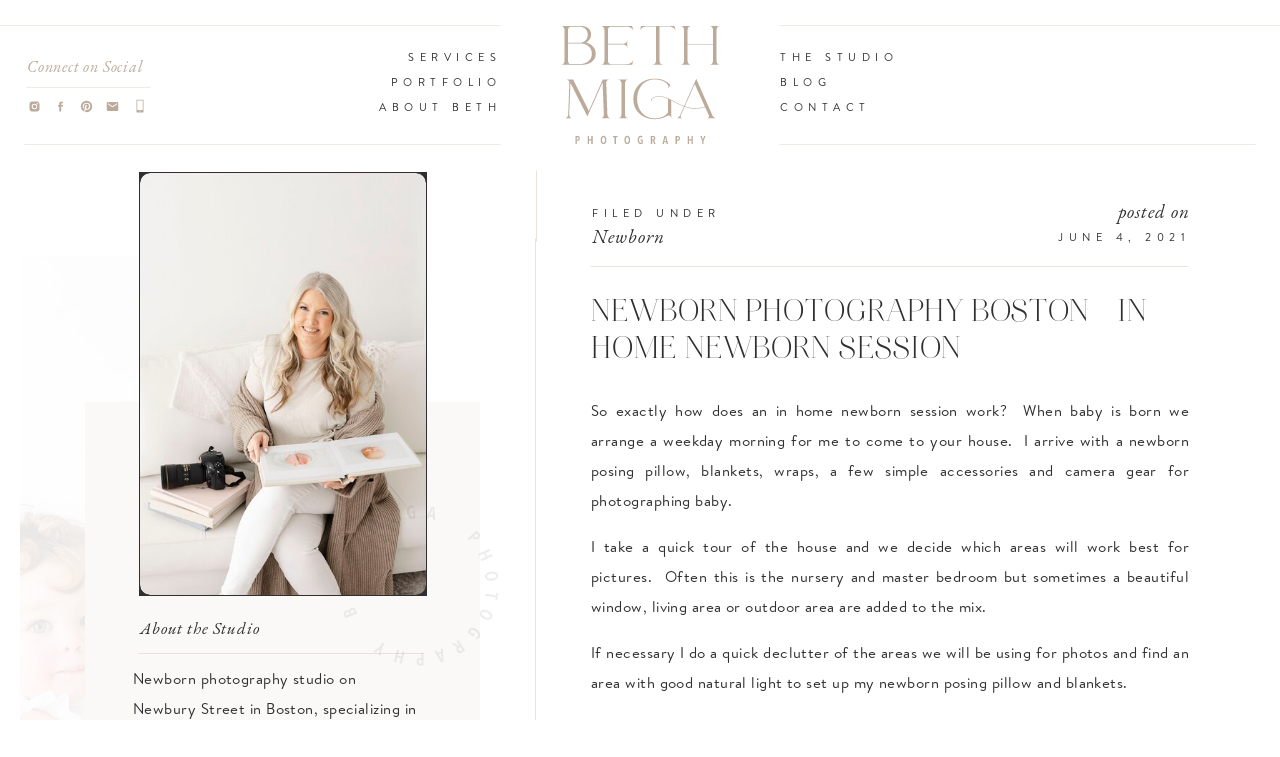

--- FILE ---
content_type: text/html; charset=UTF-8
request_url: https://bethmigaphotography.com/newborn-photography-boston-in-home-session/
body_size: 23626
content:
<!DOCTYPE html>
<html lang="en-US" class="d">
<head>
<link rel="stylesheet" type="text/css" href="//lib.showit.co/engine/2.6.1/showit.css" />
<meta name='robots' content='index, follow, max-image-preview:large, max-snippet:-1, max-video-preview:-1' />

	<!-- This site is optimized with the Yoast SEO plugin v20.0 - https://yoast.com/wordpress/plugins/seo/ -->
	<title>Newborn Photography Boston - In Home Newborn Session - Beth Miga Photography</title>
	<meta name="description" content="In home newborn photography session on the south shore of Boston MA including family at home with newborn baby and dog" />
	<link rel="canonical" href="https://bethmigaphotography.com/newborn-photography-boston-in-home-session/" />
	<meta property="og:locale" content="en_US" />
	<meta property="og:type" content="article" />
	<meta property="og:title" content="Newborn Photography Boston - In Home Newborn Session - Beth Miga Photography" />
	<meta property="og:description" content="In home newborn photography session on the south shore of Boston MA including family at home with newborn baby and dog" />
	<meta property="og:url" content="https://bethmigaphotography.com/newborn-photography-boston-in-home-session/" />
	<meta property="og:site_name" content="Beth Miga Photography" />
	<meta property="article:published_time" content="2021-06-04T15:38:00+00:00" />
	<meta property="article:modified_time" content="2022-07-04T15:58:15+00:00" />
	<meta property="og:image" content="https://bethmigaphotography.com/wp-content/uploads/2022/07/0022-scaled.jpg" />
	<meta property="og:image:width" content="2560" />
	<meta property="og:image:height" content="1709" />
	<meta property="og:image:type" content="image/jpeg" />
	<meta name="author" content="Beth Miga" />
	<meta name="twitter:card" content="summary_large_image" />
	<meta name="twitter:label1" content="Written by" />
	<meta name="twitter:data1" content="Beth Miga" />
	<meta name="twitter:label2" content="Est. reading time" />
	<meta name="twitter:data2" content="6 minutes" />
	<script type="application/ld+json" class="yoast-schema-graph">{"@context":"https://schema.org","@graph":[{"@type":"WebPage","@id":"https://bethmigaphotography.com/newborn-photography-boston-in-home-session/","url":"https://bethmigaphotography.com/newborn-photography-boston-in-home-session/","name":"Newborn Photography Boston - In Home Newborn Session - Beth Miga Photography","isPartOf":{"@id":"https://bethmigaphotography.com/#website"},"primaryImageOfPage":{"@id":"https://bethmigaphotography.com/newborn-photography-boston-in-home-session/#primaryimage"},"image":{"@id":"https://bethmigaphotography.com/newborn-photography-boston-in-home-session/#primaryimage"},"thumbnailUrl":"https://i0.wp.com/bethmigaphotography.com/wp-content/uploads/2022/07/0022-scaled.jpg?fit=2560%2C1709&ssl=1","datePublished":"2021-06-04T15:38:00+00:00","dateModified":"2022-07-04T15:58:15+00:00","author":{"@id":"https://bethmigaphotography.com/#/schema/person/12fbbf6e73b4f806d6358efb996bdf15"},"description":"In home newborn photography session on the south shore of Boston MA including family at home with newborn baby and dog","breadcrumb":{"@id":"https://bethmigaphotography.com/newborn-photography-boston-in-home-session/#breadcrumb"},"inLanguage":"en-US","potentialAction":[{"@type":"ReadAction","target":["https://bethmigaphotography.com/newborn-photography-boston-in-home-session/"]}]},{"@type":"ImageObject","inLanguage":"en-US","@id":"https://bethmigaphotography.com/newborn-photography-boston-in-home-session/#primaryimage","url":"https://i0.wp.com/bethmigaphotography.com/wp-content/uploads/2022/07/0022-scaled.jpg?fit=2560%2C1709&ssl=1","contentUrl":"https://i0.wp.com/bethmigaphotography.com/wp-content/uploads/2022/07/0022-scaled.jpg?fit=2560%2C1709&ssl=1","width":2560,"height":1709,"caption":"family at home with newborn baby and dog"},{"@type":"BreadcrumbList","@id":"https://bethmigaphotography.com/newborn-photography-boston-in-home-session/#breadcrumb","itemListElement":[{"@type":"ListItem","position":1,"name":"Home","item":"https://bethmigaphotography.com/"},{"@type":"ListItem","position":2,"name":"Blog","item":"https://bethmigaphotography.com/blog/"},{"@type":"ListItem","position":3,"name":"Newborn Photography Boston &#8211; In Home Newborn Session"}]},{"@type":"WebSite","@id":"https://bethmigaphotography.com/#website","url":"https://bethmigaphotography.com/","name":"Beth Miga Photography","description":"Newborn Photography Boston Studio offering Luxury, Newborn, Baby, and Maternity Photography","potentialAction":[{"@type":"SearchAction","target":{"@type":"EntryPoint","urlTemplate":"https://bethmigaphotography.com/?s={search_term_string}"},"query-input":"required name=search_term_string"}],"inLanguage":"en-US"},{"@type":"Person","@id":"https://bethmigaphotography.com/#/schema/person/12fbbf6e73b4f806d6358efb996bdf15","name":"Beth Miga","image":{"@type":"ImageObject","inLanguage":"en-US","@id":"https://bethmigaphotography.com/#/schema/person/image/","url":"https://secure.gravatar.com/avatar/461c6839743eaddc90565056219df252951d992880d31aa6bd5c56f22f65de2c?s=96&d=mm&r=g","contentUrl":"https://secure.gravatar.com/avatar/461c6839743eaddc90565056219df252951d992880d31aa6bd5c56f22f65de2c?s=96&d=mm&r=g","caption":"Beth Miga"},"url":"https://bethmigaphotography.com/author/bethbethmigaphotography-com/"}]}</script>
	<!-- / Yoast SEO plugin. -->


<link rel='dns-prefetch' href='//i0.wp.com' />
<link rel='dns-prefetch' href='//c0.wp.com' />
<link rel="alternate" type="application/rss+xml" title="Beth Miga Photography &raquo; Feed" href="https://bethmigaphotography.com/feed/" />
<link rel="alternate" type="application/rss+xml" title="Beth Miga Photography &raquo; Comments Feed" href="https://bethmigaphotography.com/comments/feed/" />
<link rel="alternate" type="application/rss+xml" title="Beth Miga Photography &raquo; Newborn Photography Boston &#8211; In Home Newborn Session Comments Feed" href="https://bethmigaphotography.com/newborn-photography-boston-in-home-session/feed/" />
<script type="text/javascript">
/* <![CDATA[ */
window._wpemojiSettings = {"baseUrl":"https:\/\/s.w.org\/images\/core\/emoji\/16.0.1\/72x72\/","ext":".png","svgUrl":"https:\/\/s.w.org\/images\/core\/emoji\/16.0.1\/svg\/","svgExt":".svg","source":{"concatemoji":"https:\/\/bethmigaphotography.com\/wp-includes\/js\/wp-emoji-release.min.js?ver=6.8.3"}};
/*! This file is auto-generated */
!function(s,n){var o,i,e;function c(e){try{var t={supportTests:e,timestamp:(new Date).valueOf()};sessionStorage.setItem(o,JSON.stringify(t))}catch(e){}}function p(e,t,n){e.clearRect(0,0,e.canvas.width,e.canvas.height),e.fillText(t,0,0);var t=new Uint32Array(e.getImageData(0,0,e.canvas.width,e.canvas.height).data),a=(e.clearRect(0,0,e.canvas.width,e.canvas.height),e.fillText(n,0,0),new Uint32Array(e.getImageData(0,0,e.canvas.width,e.canvas.height).data));return t.every(function(e,t){return e===a[t]})}function u(e,t){e.clearRect(0,0,e.canvas.width,e.canvas.height),e.fillText(t,0,0);for(var n=e.getImageData(16,16,1,1),a=0;a<n.data.length;a++)if(0!==n.data[a])return!1;return!0}function f(e,t,n,a){switch(t){case"flag":return n(e,"\ud83c\udff3\ufe0f\u200d\u26a7\ufe0f","\ud83c\udff3\ufe0f\u200b\u26a7\ufe0f")?!1:!n(e,"\ud83c\udde8\ud83c\uddf6","\ud83c\udde8\u200b\ud83c\uddf6")&&!n(e,"\ud83c\udff4\udb40\udc67\udb40\udc62\udb40\udc65\udb40\udc6e\udb40\udc67\udb40\udc7f","\ud83c\udff4\u200b\udb40\udc67\u200b\udb40\udc62\u200b\udb40\udc65\u200b\udb40\udc6e\u200b\udb40\udc67\u200b\udb40\udc7f");case"emoji":return!a(e,"\ud83e\udedf")}return!1}function g(e,t,n,a){var r="undefined"!=typeof WorkerGlobalScope&&self instanceof WorkerGlobalScope?new OffscreenCanvas(300,150):s.createElement("canvas"),o=r.getContext("2d",{willReadFrequently:!0}),i=(o.textBaseline="top",o.font="600 32px Arial",{});return e.forEach(function(e){i[e]=t(o,e,n,a)}),i}function t(e){var t=s.createElement("script");t.src=e,t.defer=!0,s.head.appendChild(t)}"undefined"!=typeof Promise&&(o="wpEmojiSettingsSupports",i=["flag","emoji"],n.supports={everything:!0,everythingExceptFlag:!0},e=new Promise(function(e){s.addEventListener("DOMContentLoaded",e,{once:!0})}),new Promise(function(t){var n=function(){try{var e=JSON.parse(sessionStorage.getItem(o));if("object"==typeof e&&"number"==typeof e.timestamp&&(new Date).valueOf()<e.timestamp+604800&&"object"==typeof e.supportTests)return e.supportTests}catch(e){}return null}();if(!n){if("undefined"!=typeof Worker&&"undefined"!=typeof OffscreenCanvas&&"undefined"!=typeof URL&&URL.createObjectURL&&"undefined"!=typeof Blob)try{var e="postMessage("+g.toString()+"("+[JSON.stringify(i),f.toString(),p.toString(),u.toString()].join(",")+"));",a=new Blob([e],{type:"text/javascript"}),r=new Worker(URL.createObjectURL(a),{name:"wpTestEmojiSupports"});return void(r.onmessage=function(e){c(n=e.data),r.terminate(),t(n)})}catch(e){}c(n=g(i,f,p,u))}t(n)}).then(function(e){for(var t in e)n.supports[t]=e[t],n.supports.everything=n.supports.everything&&n.supports[t],"flag"!==t&&(n.supports.everythingExceptFlag=n.supports.everythingExceptFlag&&n.supports[t]);n.supports.everythingExceptFlag=n.supports.everythingExceptFlag&&!n.supports.flag,n.DOMReady=!1,n.readyCallback=function(){n.DOMReady=!0}}).then(function(){return e}).then(function(){var e;n.supports.everything||(n.readyCallback(),(e=n.source||{}).concatemoji?t(e.concatemoji):e.wpemoji&&e.twemoji&&(t(e.twemoji),t(e.wpemoji)))}))}((window,document),window._wpemojiSettings);
/* ]]> */
</script>
<style id='wp-emoji-styles-inline-css' type='text/css'>

	img.wp-smiley, img.emoji {
		display: inline !important;
		border: none !important;
		box-shadow: none !important;
		height: 1em !important;
		width: 1em !important;
		margin: 0 0.07em !important;
		vertical-align: -0.1em !important;
		background: none !important;
		padding: 0 !important;
	}
</style>
<link rel='stylesheet' id='wp-block-library-css' href='https://c0.wp.com/c/6.8.3/wp-includes/css/dist/block-library/style.min.css' type='text/css' media='all' />
<style id='wp-block-library-inline-css' type='text/css'>
.has-text-align-justify{text-align:justify;}
</style>
<style id='classic-theme-styles-inline-css' type='text/css'>
/*! This file is auto-generated */
.wp-block-button__link{color:#fff;background-color:#32373c;border-radius:9999px;box-shadow:none;text-decoration:none;padding:calc(.667em + 2px) calc(1.333em + 2px);font-size:1.125em}.wp-block-file__button{background:#32373c;color:#fff;text-decoration:none}
</style>
<link rel='stylesheet' id='mediaelement-css' href='https://c0.wp.com/c/6.8.3/wp-includes/js/mediaelement/mediaelementplayer-legacy.min.css' type='text/css' media='all' />
<link rel='stylesheet' id='wp-mediaelement-css' href='https://c0.wp.com/c/6.8.3/wp-includes/js/mediaelement/wp-mediaelement.min.css' type='text/css' media='all' />
<style id='global-styles-inline-css' type='text/css'>
:root{--wp--preset--aspect-ratio--square: 1;--wp--preset--aspect-ratio--4-3: 4/3;--wp--preset--aspect-ratio--3-4: 3/4;--wp--preset--aspect-ratio--3-2: 3/2;--wp--preset--aspect-ratio--2-3: 2/3;--wp--preset--aspect-ratio--16-9: 16/9;--wp--preset--aspect-ratio--9-16: 9/16;--wp--preset--color--black: #000000;--wp--preset--color--cyan-bluish-gray: #abb8c3;--wp--preset--color--white: #ffffff;--wp--preset--color--pale-pink: #f78da7;--wp--preset--color--vivid-red: #cf2e2e;--wp--preset--color--luminous-vivid-orange: #ff6900;--wp--preset--color--luminous-vivid-amber: #fcb900;--wp--preset--color--light-green-cyan: #7bdcb5;--wp--preset--color--vivid-green-cyan: #00d084;--wp--preset--color--pale-cyan-blue: #8ed1fc;--wp--preset--color--vivid-cyan-blue: #0693e3;--wp--preset--color--vivid-purple: #9b51e0;--wp--preset--gradient--vivid-cyan-blue-to-vivid-purple: linear-gradient(135deg,rgba(6,147,227,1) 0%,rgb(155,81,224) 100%);--wp--preset--gradient--light-green-cyan-to-vivid-green-cyan: linear-gradient(135deg,rgb(122,220,180) 0%,rgb(0,208,130) 100%);--wp--preset--gradient--luminous-vivid-amber-to-luminous-vivid-orange: linear-gradient(135deg,rgba(252,185,0,1) 0%,rgba(255,105,0,1) 100%);--wp--preset--gradient--luminous-vivid-orange-to-vivid-red: linear-gradient(135deg,rgba(255,105,0,1) 0%,rgb(207,46,46) 100%);--wp--preset--gradient--very-light-gray-to-cyan-bluish-gray: linear-gradient(135deg,rgb(238,238,238) 0%,rgb(169,184,195) 100%);--wp--preset--gradient--cool-to-warm-spectrum: linear-gradient(135deg,rgb(74,234,220) 0%,rgb(151,120,209) 20%,rgb(207,42,186) 40%,rgb(238,44,130) 60%,rgb(251,105,98) 80%,rgb(254,248,76) 100%);--wp--preset--gradient--blush-light-purple: linear-gradient(135deg,rgb(255,206,236) 0%,rgb(152,150,240) 100%);--wp--preset--gradient--blush-bordeaux: linear-gradient(135deg,rgb(254,205,165) 0%,rgb(254,45,45) 50%,rgb(107,0,62) 100%);--wp--preset--gradient--luminous-dusk: linear-gradient(135deg,rgb(255,203,112) 0%,rgb(199,81,192) 50%,rgb(65,88,208) 100%);--wp--preset--gradient--pale-ocean: linear-gradient(135deg,rgb(255,245,203) 0%,rgb(182,227,212) 50%,rgb(51,167,181) 100%);--wp--preset--gradient--electric-grass: linear-gradient(135deg,rgb(202,248,128) 0%,rgb(113,206,126) 100%);--wp--preset--gradient--midnight: linear-gradient(135deg,rgb(2,3,129) 0%,rgb(40,116,252) 100%);--wp--preset--font-size--small: 13px;--wp--preset--font-size--medium: 20px;--wp--preset--font-size--large: 36px;--wp--preset--font-size--x-large: 42px;--wp--preset--spacing--20: 0.44rem;--wp--preset--spacing--30: 0.67rem;--wp--preset--spacing--40: 1rem;--wp--preset--spacing--50: 1.5rem;--wp--preset--spacing--60: 2.25rem;--wp--preset--spacing--70: 3.38rem;--wp--preset--spacing--80: 5.06rem;--wp--preset--shadow--natural: 6px 6px 9px rgba(0, 0, 0, 0.2);--wp--preset--shadow--deep: 12px 12px 50px rgba(0, 0, 0, 0.4);--wp--preset--shadow--sharp: 6px 6px 0px rgba(0, 0, 0, 0.2);--wp--preset--shadow--outlined: 6px 6px 0px -3px rgba(255, 255, 255, 1), 6px 6px rgba(0, 0, 0, 1);--wp--preset--shadow--crisp: 6px 6px 0px rgba(0, 0, 0, 1);}:where(.is-layout-flex){gap: 0.5em;}:where(.is-layout-grid){gap: 0.5em;}body .is-layout-flex{display: flex;}.is-layout-flex{flex-wrap: wrap;align-items: center;}.is-layout-flex > :is(*, div){margin: 0;}body .is-layout-grid{display: grid;}.is-layout-grid > :is(*, div){margin: 0;}:where(.wp-block-columns.is-layout-flex){gap: 2em;}:where(.wp-block-columns.is-layout-grid){gap: 2em;}:where(.wp-block-post-template.is-layout-flex){gap: 1.25em;}:where(.wp-block-post-template.is-layout-grid){gap: 1.25em;}.has-black-color{color: var(--wp--preset--color--black) !important;}.has-cyan-bluish-gray-color{color: var(--wp--preset--color--cyan-bluish-gray) !important;}.has-white-color{color: var(--wp--preset--color--white) !important;}.has-pale-pink-color{color: var(--wp--preset--color--pale-pink) !important;}.has-vivid-red-color{color: var(--wp--preset--color--vivid-red) !important;}.has-luminous-vivid-orange-color{color: var(--wp--preset--color--luminous-vivid-orange) !important;}.has-luminous-vivid-amber-color{color: var(--wp--preset--color--luminous-vivid-amber) !important;}.has-light-green-cyan-color{color: var(--wp--preset--color--light-green-cyan) !important;}.has-vivid-green-cyan-color{color: var(--wp--preset--color--vivid-green-cyan) !important;}.has-pale-cyan-blue-color{color: var(--wp--preset--color--pale-cyan-blue) !important;}.has-vivid-cyan-blue-color{color: var(--wp--preset--color--vivid-cyan-blue) !important;}.has-vivid-purple-color{color: var(--wp--preset--color--vivid-purple) !important;}.has-black-background-color{background-color: var(--wp--preset--color--black) !important;}.has-cyan-bluish-gray-background-color{background-color: var(--wp--preset--color--cyan-bluish-gray) !important;}.has-white-background-color{background-color: var(--wp--preset--color--white) !important;}.has-pale-pink-background-color{background-color: var(--wp--preset--color--pale-pink) !important;}.has-vivid-red-background-color{background-color: var(--wp--preset--color--vivid-red) !important;}.has-luminous-vivid-orange-background-color{background-color: var(--wp--preset--color--luminous-vivid-orange) !important;}.has-luminous-vivid-amber-background-color{background-color: var(--wp--preset--color--luminous-vivid-amber) !important;}.has-light-green-cyan-background-color{background-color: var(--wp--preset--color--light-green-cyan) !important;}.has-vivid-green-cyan-background-color{background-color: var(--wp--preset--color--vivid-green-cyan) !important;}.has-pale-cyan-blue-background-color{background-color: var(--wp--preset--color--pale-cyan-blue) !important;}.has-vivid-cyan-blue-background-color{background-color: var(--wp--preset--color--vivid-cyan-blue) !important;}.has-vivid-purple-background-color{background-color: var(--wp--preset--color--vivid-purple) !important;}.has-black-border-color{border-color: var(--wp--preset--color--black) !important;}.has-cyan-bluish-gray-border-color{border-color: var(--wp--preset--color--cyan-bluish-gray) !important;}.has-white-border-color{border-color: var(--wp--preset--color--white) !important;}.has-pale-pink-border-color{border-color: var(--wp--preset--color--pale-pink) !important;}.has-vivid-red-border-color{border-color: var(--wp--preset--color--vivid-red) !important;}.has-luminous-vivid-orange-border-color{border-color: var(--wp--preset--color--luminous-vivid-orange) !important;}.has-luminous-vivid-amber-border-color{border-color: var(--wp--preset--color--luminous-vivid-amber) !important;}.has-light-green-cyan-border-color{border-color: var(--wp--preset--color--light-green-cyan) !important;}.has-vivid-green-cyan-border-color{border-color: var(--wp--preset--color--vivid-green-cyan) !important;}.has-pale-cyan-blue-border-color{border-color: var(--wp--preset--color--pale-cyan-blue) !important;}.has-vivid-cyan-blue-border-color{border-color: var(--wp--preset--color--vivid-cyan-blue) !important;}.has-vivid-purple-border-color{border-color: var(--wp--preset--color--vivid-purple) !important;}.has-vivid-cyan-blue-to-vivid-purple-gradient-background{background: var(--wp--preset--gradient--vivid-cyan-blue-to-vivid-purple) !important;}.has-light-green-cyan-to-vivid-green-cyan-gradient-background{background: var(--wp--preset--gradient--light-green-cyan-to-vivid-green-cyan) !important;}.has-luminous-vivid-amber-to-luminous-vivid-orange-gradient-background{background: var(--wp--preset--gradient--luminous-vivid-amber-to-luminous-vivid-orange) !important;}.has-luminous-vivid-orange-to-vivid-red-gradient-background{background: var(--wp--preset--gradient--luminous-vivid-orange-to-vivid-red) !important;}.has-very-light-gray-to-cyan-bluish-gray-gradient-background{background: var(--wp--preset--gradient--very-light-gray-to-cyan-bluish-gray) !important;}.has-cool-to-warm-spectrum-gradient-background{background: var(--wp--preset--gradient--cool-to-warm-spectrum) !important;}.has-blush-light-purple-gradient-background{background: var(--wp--preset--gradient--blush-light-purple) !important;}.has-blush-bordeaux-gradient-background{background: var(--wp--preset--gradient--blush-bordeaux) !important;}.has-luminous-dusk-gradient-background{background: var(--wp--preset--gradient--luminous-dusk) !important;}.has-pale-ocean-gradient-background{background: var(--wp--preset--gradient--pale-ocean) !important;}.has-electric-grass-gradient-background{background: var(--wp--preset--gradient--electric-grass) !important;}.has-midnight-gradient-background{background: var(--wp--preset--gradient--midnight) !important;}.has-small-font-size{font-size: var(--wp--preset--font-size--small) !important;}.has-medium-font-size{font-size: var(--wp--preset--font-size--medium) !important;}.has-large-font-size{font-size: var(--wp--preset--font-size--large) !important;}.has-x-large-font-size{font-size: var(--wp--preset--font-size--x-large) !important;}
:where(.wp-block-post-template.is-layout-flex){gap: 1.25em;}:where(.wp-block-post-template.is-layout-grid){gap: 1.25em;}
:where(.wp-block-columns.is-layout-flex){gap: 2em;}:where(.wp-block-columns.is-layout-grid){gap: 2em;}
:root :where(.wp-block-pullquote){font-size: 1.5em;line-height: 1.6;}
</style>
<link rel='stylesheet' id='pub-style-css' href='https://bethmigaphotography.com/wp-content/themes/showit/pubs/c4q97-2hqqebv-5qwfyfgg/20251030190030Sgrj8en/assets/pub.css?ver=1761850837' type='text/css' media='all' />
<link rel='stylesheet' id='jetpack_css-css' href='https://c0.wp.com/p/jetpack/11.7.2/css/jetpack.css' type='text/css' media='all' />
<script type="text/javascript" src="https://c0.wp.com/c/6.8.3/wp-includes/js/jquery/jquery.min.js" id="jquery-core-js"></script>
<script type="text/javascript" id="jquery-core-js-after">
/* <![CDATA[ */
$ = jQuery;
/* ]]> */
</script>
<script type="text/javascript" src="https://bethmigaphotography.com/wp-content/themes/showit/pubs/c4q97-2hqqebv-5qwfyfgg/20251030190030Sgrj8en/assets/pub.js?ver=1761850837" id="pub-script-js"></script>
<link rel="https://api.w.org/" href="https://bethmigaphotography.com/wp-json/" /><link rel="alternate" title="JSON" type="application/json" href="https://bethmigaphotography.com/wp-json/wp/v2/posts/490" /><link rel="EditURI" type="application/rsd+xml" title="RSD" href="https://bethmigaphotography.com/xmlrpc.php?rsd" />
<link rel='shortlink' href='https://bethmigaphotography.com/?p=490' />
<link rel="alternate" title="oEmbed (JSON)" type="application/json+oembed" href="https://bethmigaphotography.com/wp-json/oembed/1.0/embed?url=https%3A%2F%2Fbethmigaphotography.com%2Fnewborn-photography-boston-in-home-session%2F" />
<link rel="alternate" title="oEmbed (XML)" type="text/xml+oembed" href="https://bethmigaphotography.com/wp-json/oembed/1.0/embed?url=https%3A%2F%2Fbethmigaphotography.com%2Fnewborn-photography-boston-in-home-session%2F&#038;format=xml" />
	<style>img#wpstats{display:none}</style>
		
<meta charset="UTF-8" />
<meta name="viewport" content="width=device-width, initial-scale=1" />
<link rel="icon" type="image/png" href="//static.showit.co/200/QrcHTqF7TsS4_gWF6jDmIw/163244/logo-02.png" />
<link rel="preconnect" href="https://static.showit.co" />

<link rel="preconnect" href="https://fonts.googleapis.com">
<link rel="preconnect" href="https://fonts.gstatic.com" crossorigin>
<link href="https://fonts.googleapis.com/css?family=EB+Garamond:italic" rel="stylesheet" type="text/css"/>
<style>
@font-face{font-family:Brandon Text Regular;src:url('//static.showit.co/file/AVvEfE5VSWmtIrvD9Y0YSw/163244/hvd_fonts_-_brandontext-regular.woff');}
@font-face{font-family:Aire Bold Pro;src:url('//static.showit.co/file/vRePTk3DQOSie7M3WGJfvA/163244/aire_bold_pro_1.woff');}
@font-face{font-family:Avenir Next LT Pro;src:url('//static.showit.co/file/tGWY5wCuRNyOCDw-Co6zoA/163244/linotype_-_avenirnextltpro-regular.woff');}
</style>
<script id="init_data" type="application/json">
{"mobile":{"w":320},"desktop":{"w":1200,"bgFillType":"color","bgColor":"colors-7"},"sid":"c4q97-2hqqebv-5qwfyfgg","break":768,"assetURL":"//static.showit.co","contactFormId":"163244/293139","cfAction":"aHR0cHM6Ly9jbGllbnRzZXJ2aWNlLnNob3dpdC5jby9jb250YWN0Zm9ybQ==","sgAction":"aHR0cHM6Ly9jbGllbnRzZXJ2aWNlLnNob3dpdC5jby9zb2NpYWxncmlk","blockData":[{"slug":"mobile-nav","visible":"m","states":[],"d":{"h":400,"w":1200,"bgFillType":"color","bgColor":"colors-7","bgMediaType":"none"},"m":{"h":517,"w":320,"locking":{"side":"t","offset":10,"scrollOffset":1},"nature":"wH","bgFillType":"color","bgColor":"colors-7","bgMediaType":"none"}},{"slug":"menu","visible":"a","states":[],"d":{"h":170,"w":1200,"bgFillType":"color","bgColor":"colors-7","bgMediaType":"none"},"m":{"h":109,"w":320,"bgFillType":"color","bgColor":"colors-7","bgMediaType":"none"}},{"slug":"buffer","visible":"d","states":[],"d":{"h":86,"w":1200,"bgFillType":"color","bgColor":"colors-7","bgMediaType":"none"},"m":{"h":200,"w":320,"bgFillType":"color","bgColor":"colors-7","bgMediaType":"none"}},{"slug":"sidebar","visible":"d","states":[],"d":{"h":1,"w":1200,"nature":"dH","bgFillType":"color","bgColor":"#000000:0","bgMediaType":"none"},"m":{"h":2096,"w":320,"nature":"dH","bgFillType":"color","bgColor":"colors-7","bgMediaType":"none"}},{"slug":"title","visible":"a","states":[],"d":{"h":133,"w":1200,"nature":"dH","bgFillType":"color","bgColor":"colors-7","bgMediaType":"none"},"m":{"h":276,"w":320,"nature":"dH","bgFillType":"color","bgColor":"colors-7","bgMediaType":"none"}},{"slug":"content","visible":"a","states":[],"d":{"h":80,"w":1200,"nature":"dH","bgFillType":"color","bgColor":"colors-7","bgMediaType":"none"},"m":{"h":80,"w":320,"nature":"dH","bgFillType":"color","bgColor":"colors-7","bgMediaType":"none"}},{"slug":"comments","visible":"a","states":[],"d":{"h":97,"w":1200,"nature":"dH","bgFillType":"color","bgColor":"#FFFFFF","bgMediaType":"none"},"m":{"h":79,"w":320,"nature":"dH","bgFillType":"color","bgColor":"#FFFFFF","bgMediaType":"none"}},{"slug":"comments-form","visible":"a","states":[],"d":{"h":97,"w":1200,"nature":"dH","bgFillType":"color","bgColor":"#FFFFFF","bgMediaType":"none"},"m":{"h":79,"w":320,"nature":"dH","bgFillType":"color","bgColor":"#FFFFFF","bgMediaType":"none"}},{"slug":"pagination","visible":"a","states":[],"d":{"h":140,"w":1200,"nature":"dH","bgFillType":"color","bgColor":"#FFFFFF","bgMediaType":"none"},"m":{"h":126,"w":320,"nature":"dH","bgFillType":"color","bgColor":"#FFFFFF","bgMediaType":"none"}},{"slug":"the-studio","visible":"a","states":[],"d":{"h":1042,"w":1200,"bgFillType":"color","bgColor":"colors-7","bgMediaType":"none"},"m":{"h":833,"w":320,"bgFillType":"color","bgColor":"colors-7","bgMediaType":"none"}},{"slug":"footer","visible":"a","states":[],"d":{"h":785,"w":1200,"bgFillType":"color","bgColor":"colors-3:25","bgMediaType":"none"},"m":{"h":1084,"w":320,"bgFillType":"color","bgColor":"colors-3:25","bgMediaType":"none"}}],"elementData":[{"type":"svg","visible":"a","id":"mobile-nav_0","blockId":"mobile-nav","m":{"x":33,"y":47,"w":254,"h":51,"a":0},"d":{"x":450,"y":58,"w":300,"h":60,"a":0},"c":{"key":"HheJrZV1SneR9ET_PHJhGw/163244/[base64].svg","aspect_ratio":5}},{"type":"text","visible":"a","id":"mobile-nav_1","blockId":"mobile-nav","m":{"x":69,"y":138,"w":182,"h":263,"a":0},"d":{"x":275,"y":48,"w":126,"h":92,"a":0,"lockV":"t"}},{"type":"icon","visible":"a","id":"mobile-nav_2","blockId":"mobile-nav","m":{"x":77,"y":453,"w":17,"h":17,"a":0},"d":{"x":510,"y":176,"w":13,"h":13,"a":0,"lockV":"t"}},{"type":"icon","visible":"a","id":"mobile-nav_3","blockId":"mobile-nav","m":{"x":115,"y":453,"w":17,"h":17,"a":0},"d":{"x":551,"y":176,"w":13,"h":13,"a":0,"lockV":"t"}},{"type":"icon","visible":"a","id":"mobile-nav_4","blockId":"mobile-nav","m":{"x":152,"y":453,"w":17,"h":17,"a":0},"d":{"x":593,"y":176,"w":13,"h":13,"a":0,"lockV":"t"}},{"type":"icon","visible":"a","id":"mobile-nav_5","blockId":"mobile-nav","m":{"x":190,"y":453,"w":17,"h":17,"a":0},"d":{"x":634,"y":176,"w":13,"h":13,"a":0,"lockV":"t"}},{"type":"icon","visible":"a","id":"mobile-nav_6","blockId":"mobile-nav","m":{"x":227,"y":453,"w":17,"h":17,"a":0},"d":{"x":675,"y":174,"w":16,"h":16,"a":0,"lockV":"t"}},{"type":"line","visible":"a","id":"mobile-nav_7","blockId":"mobile-nav","m":{"x":20,"y":121,"w":280,"a":0},"d":{"x":443,"y":145,"w":315,"h":1,"a":0,"lockV":"t"}},{"type":"line","visible":"a","id":"mobile-nav_8","blockId":"mobile-nav","m":{"x":20,"y":419,"w":280,"a":0},"d":{"x":443,"y":145,"w":315,"h":1,"a":0,"lockV":"t"}},{"type":"icon","visible":"a","id":"mobile-nav_9","blockId":"mobile-nav","m":{"x":284,"y":17,"w":25,"h":24,"a":0,"lockV":"t"},"d":{"x":675,"y":174,"w":16,"h":16,"a":0,"lockV":"t"},"pc":[{"type":"hide","block":"mobile-nav"}]},{"type":"svg","visible":"a","id":"menu_0","blockId":"menu","m":{"x":89,"y":15,"w":142,"h":83,"a":0,"o":100,"lockV":"t"},"d":{"x":518,"y":25,"w":165,"h":120,"a":0,"o":100,"lockV":"t"},"c":{"key":"Q5_G3MORSu-8Yc_OHW-GLA/163244/[base64].svg","aspect_ratio":1.34}},{"type":"text","visible":"d","id":"menu_1","blockId":"menu","m":{"x":-1,"y":284,"w":126,"h":211,"a":0},"d":{"x":335,"y":45,"w":126,"h":74,"a":0,"lockV":"t"}},{"type":"text","visible":"d","id":"menu_2","blockId":"menu","m":{"x":-1,"y":284,"w":126,"h":211,"a":0},"d":{"x":740,"y":45,"w":126,"h":74,"a":0,"lockV":"t"}},{"type":"icon","visible":"d","id":"menu_3","blockId":"menu","m":{"x":-1,"y":505,"w":100,"h":100,"a":0},"d":{"x":28,"y":100,"w":13,"h":13,"a":0,"lockH":"l","lockV":"t"}},{"type":"icon","visible":"d","id":"menu_4","blockId":"menu","m":{"x":-1,"y":615,"w":100,"h":100,"a":0},"d":{"x":54,"y":100,"w":13,"h":13,"a":0,"lockH":"l","lockV":"t"}},{"type":"icon","visible":"d","id":"menu_5","blockId":"menu","m":{"x":-1,"y":725,"w":100,"h":100,"a":0},"d":{"x":80,"y":100,"w":13,"h":13,"a":0,"lockH":"l","lockV":"t"}},{"type":"icon","visible":"d","id":"menu_6","blockId":"menu","m":{"x":-1,"y":846,"w":100,"h":100,"a":0},"d":{"x":106,"y":100,"w":13,"h":13,"a":0,"lockH":"l","lockV":"t"}},{"type":"icon","visible":"d","id":"menu_7","blockId":"menu","m":{"x":-1,"y":956,"w":100,"h":100,"a":0},"d":{"x":132,"y":98,"w":16,"h":16,"a":0,"lockH":"l","lockV":"t"}},{"type":"line","visible":"d","id":"menu_8","blockId":"menu","m":{"x":-1,"y":273,"w":204,"a":0},"d":{"x":25,"y":144,"w":436,"h":1,"a":0,"lockH":"ls","lockV":"t"}},{"type":"line","visible":"d","id":"menu_9","blockId":"menu","m":{"x":-1,"y":273,"w":204,"a":0},"d":{"x":0,"y":25,"w":461,"h":1,"a":0,"lockH":"ls","lockV":"t"}},{"type":"line","visible":"d","id":"menu_10","blockId":"menu","m":{"x":-1,"y":273,"w":204,"a":0},"d":{"x":740,"y":144,"w":436,"h":1,"a":0,"lockH":"rs","lockV":"t"}},{"type":"line","visible":"d","id":"menu_11","blockId":"menu","m":{"x":-1,"y":273,"w":204,"a":0},"d":{"x":740,"y":25,"w":461,"h":1,"a":0,"lockH":"rs","lockV":"t"}},{"type":"text","visible":"d","id":"menu_12","blockId":"menu","m":{"x":18,"y":113,"w":280,"h":42,"a":0},"d":{"x":27,"y":55,"w":127,"h":23,"a":0,"lockH":"l","lockV":"b"}},{"type":"line","visible":"d","id":"menu_13","blockId":"menu","m":{"x":-1,"y":273,"w":204,"a":0},"d":{"x":27,"y":87,"w":124,"h":1,"a":0,"lockH":"l","lockV":"t"}},{"type":"icon","visible":"m","id":"menu_14","blockId":"menu","m":{"x":272,"y":9,"w":35,"h":35,"a":0},"d":{"x":550,"y":35,"w":100,"h":100,"a":0},"pc":[{"type":"show","block":"mobile-nav"}]},{"type":"graphic","visible":"d","id":"sidebar_0","blockId":"sidebar","m":{"x":180,"y":815,"w":144,"h":231,"a":0,"o":25},"d":{"x":20,"y":0,"w":105,"h":852,"a":0,"o":10,"lockH":"ls"},"c":{"key":"cHNmq3pgRdyBWMyxAY5a1Q/163244/[base64].jpg","aspect_ratio":0.66761}},{"type":"simple","visible":"d","id":"sidebar_1","blockId":"sidebar","m":{"x":17,"y":636,"w":280,"h":445,"a":0},"d":{"x":45,"y":146,"w":395,"h":707,"a":0}},{"type":"line","visible":"d","id":"sidebar_2","blockId":"sidebar","m":{"x":51,"y":660,"w":181,"a":90},"d":{"x":-270,"y":748,"w":1532,"h":1,"a":90,"lockV":"t"}},{"type":"line","visible":"d","id":"sidebar_3","blockId":"sidebar","m":{"x":19,"y":608,"w":280,"a":0},"d":{"x":100,"y":1215,"w":286,"h":1,"a":0,"lockV":"t"}},{"type":"simple","visible":"d","id":"sidebar_4","blockId":"sidebar","m":{"x":17,"y":636,"w":280,"h":445,"a":0},"d":{"x":45,"y":146,"w":395,"h":707,"a":0}},{"type":"simple","visible":"d","id":"sidebar_5","blockId":"sidebar","m":{"x":34,"y":652,"w":250,"h":300,"a":0},"d":{"x":99,"y":-84,"w":288,"h":424,"a":0}},{"type":"graphic","visible":"d","id":"sidebar_6","blockId":"sidebar","m":{"x":36,"y":654,"w":246,"h":297,"a":0},"d":{"x":100,"y":-83,"w":286,"h":422,"a":0},"c":{"key":"GZM4AuXRT0e0oUXwEFja8A/163244/boston_newborn_photography_8207.jpg","aspect_ratio":0.6675}},{"type":"svg","visible":"d","id":"sidebar_7","blockId":"sidebar","m":{"x":208,"y":596,"w":126,"h":130,"a":-107,"o":8},"d":{"x":297,"y":248,"w":163,"h":163,"a":-107,"o":8},"c":{"key":"B_VmdoUkRHmekvYfoJOGNQ/163244/[base64].svg","aspect_ratio":1}},{"type":"text","visible":"d","id":"sidebar_8","blockId":"sidebar","m":{"x":19,"y":521,"w":280,"h":72,"a":0},"d":{"x":93,"y":408,"w":286,"h":92,"a":0,"lockV":"b"}},{"type":"text","visible":"d","id":"sidebar_9","blockId":"sidebar","m":{"x":19,"y":472,"w":280,"h":25,"a":0},"d":{"x":100,"y":360,"w":286,"h":27,"a":0,"lockV":"t"}},{"type":"line","visible":"d","id":"sidebar_10","blockId":"sidebar","m":{"x":19,"y":506,"w":280,"a":0},"d":{"x":99,"y":397,"w":286,"h":1,"a":0,"lockV":"t"}},{"type":"icon","visible":"d","id":"sidebar_11","blockId":"sidebar","m":{"x":-1,"y":505,"w":100,"h":100,"a":0},"d":{"x":99,"y":540,"w":13,"h":13,"a":0,"lockV":"t"}},{"type":"icon","visible":"d","id":"sidebar_12","blockId":"sidebar","m":{"x":-1,"y":615,"w":100,"h":100,"a":0},"d":{"x":125,"y":540,"w":13,"h":13,"a":0,"lockV":"t"}},{"type":"icon","visible":"d","id":"sidebar_13","blockId":"sidebar","m":{"x":-1,"y":725,"w":100,"h":100,"a":0},"d":{"x":151,"y":540,"w":13,"h":13,"a":0,"lockV":"t"}},{"type":"icon","visible":"d","id":"sidebar_14","blockId":"sidebar","m":{"x":-1,"y":846,"w":100,"h":100,"a":0},"d":{"x":177,"y":540,"w":13,"h":13,"a":0,"lockV":"t"}},{"type":"icon","visible":"d","id":"sidebar_15","blockId":"sidebar","m":{"x":-1,"y":956,"w":100,"h":100,"a":0},"d":{"x":203,"y":538,"w":16,"h":16,"a":0,"lockV":"t"}},{"type":"line","visible":"d","id":"sidebar_16","blockId":"sidebar","m":{"x":19,"y":506,"w":280,"a":0},"d":{"x":100,"y":597,"w":286,"h":1,"a":0,"lockV":"t"}},{"type":"gallery","visible":"d","id":"sidebar_17","blockId":"sidebar","m":{"x":19,"y":682,"w":280,"h":280,"a":0},"d":{"x":100,"y":650,"w":286,"h":300,"a":0,"g":{"tranTime":2}},"imgs":[{"key":"97QJrEkDTWaCMU-lcm9SQg/163244/[base64].jpg","ar":1.49788},{"key":"5RV7_GpmQnGqXB3HEnuvhA/163244/[base64].jpg","ar":1.49788},{"key":"5E3KOBOcQTmrk7m1Hsj1rg/163244/[base64].jpg","ar":1.5013},{"key":"8InCla4BRi2ek7mzsRh4aA/163244/[base64].jpg","ar":1.49788}],"ch":1,"gal":"simple"},{"type":"text","visible":"d","id":"sidebar_18","blockId":"sidebar","m":{"x":20,"y":656,"w":280,"h":210,"a":0},"d":{"x":84,"y":973,"w":318,"h":221,"a":0,"lockV":"b"}},{"type":"text","visible":"d","id":"sidebar_19","blockId":"sidebar","m":{"x":31,"y":968,"w":258,"h":73,"a":0},"d":{"x":91,"y":1240,"w":304,"h":82,"a":0,"lockV":"b"}},{"type":"line","visible":"d","id":"sidebar_20","blockId":"sidebar","m":{"x":43,"y":1129,"w":235,"a":0},"d":{"x":100,"y":1359,"w":286,"h":45,"a":0,"lockV":"t"}},{"type":"text","visible":"d","id":"sidebar_21","blockId":"sidebar","m":{"x":67,"y":1146,"w":153,"h":12,"a":0},"d":{"x":133,"y":1368,"w":206,"h":27,"a":0,"lockV":"t"}},{"type":"icon","visible":"d","id":"sidebar_22","blockId":"sidebar","m":{"x":228,"y":1138,"w":25,"h":25,"a":0},"d":{"x":330,"y":1367,"w":30,"h":30,"a":0}},{"type":"svg","visible":"d","id":"sidebar_23","blockId":"sidebar","m":{"x":89,"y":485,"w":140,"h":35,"a":0},"d":{"x":155,"y":1457,"w":177,"h":45,"a":0},"c":{"key":"zEbvtvHIRiWX4OWxn_ex4Q/163244/[base64].svg","aspect_ratio":3.94737}},{"type":"text","visible":"a","id":"title_0","blockId":"title","m":{"x":20,"y":156,"w":280,"h":100,"a":0},"d":{"x":551,"y":32,"w":598,"h":69,"a":0,"lockV":"b"}},{"type":"line","visible":"a","id":"title_1","blockId":"title","m":{"x":20,"y":12,"w":280,"a":0},"d":{"x":551,"y":9,"w":598,"h":1,"a":0,"lockV":"t"}},{"type":"text","visible":"a","id":"title_2","blockId":"title","m":{"x":20,"y":46,"w":280,"h":25,"a":0},"d":{"x":552,"y":-40,"w":291,"h":33,"a":0,"lockV":"b"}},{"type":"text","visible":"a","id":"title_3","blockId":"title","m":{"x":20,"y":79,"w":280,"h":15,"a":0},"d":{"x":1064,"y":-65,"w":86,"h":29,"a":0,"lockV":"b"}},{"type":"text","visible":"a","id":"title_4","blockId":"title","m":{"x":20,"y":107,"w":280,"h":14,"a":0},"d":{"x":968,"y":-42,"w":182,"h":27,"a":0,"lockV":"b"}},{"type":"text","visible":"a","id":"title_5","blockId":"title","m":{"x":20,"y":30,"w":280,"h":14,"a":0},"d":{"x":552,"y":-66,"w":190,"h":27,"a":0,"lockV":"b"}},{"type":"line","visible":"a","id":"title_6","blockId":"title","m":{"x":20,"y":137,"w":280,"a":0},"d":{"x":461,"y":-52,"w":71,"h":1,"a":90}},{"type":"text","visible":"a","id":"content_0","blockId":"content","m":{"x":20,"y":0,"w":280,"h":50,"a":0},"d":{"x":551,"y":0,"w":598,"h":35,"a":0}},{"type":"text","visible":"a","id":"comments_0","blockId":"comments","m":{"x":20,"y":50,"w":280,"h":26.004,"a":0},"d":{"x":50,"y":61,"w":1100,"h":33.014,"a":0}},{"type":"text","visible":"a","id":"comments_1","blockId":"comments","m":{"x":20,"y":20,"w":280,"h":17.003,"a":0},"d":{"x":462,"y":32,"w":277,"h":24,"a":0}},{"type":"text","visible":"a","id":"comments-form_0","blockId":"comments-form","m":{"x":20,"y":19,"w":280,"h":57.014,"a":0},"d":{"x":50,"y":11,"w":1100,"h":78.011,"a":0}},{"type":"text","visible":"a","id":"pagination_0","blockId":"pagination","m":{"x":20,"y":25,"w":280,"h":29,"a":0},"d":{"x":643,"y":32,"w":506.02,"h":29.018,"a":0}},{"type":"text","visible":"a","id":"pagination_1","blockId":"pagination","m":{"x":20,"y":84,"w":280,"h":29,"a":0},"d":{"x":50,"y":34,"w":527.021,"h":29.022,"a":0}},{"type":"graphic","visible":"a","id":"the-studio_0","blockId":"the-studio","m":{"x":0,"y":0,"w":320,"h":280,"a":0},"d":{"x":20,"y":41,"w":256,"h":831,"a":0,"o":7,"lockH":"ls"},"c":{"key":"b7li5I9LTICOJU9WhdMgvg/163244/[base64].jpg","aspect_ratio":1.49788}},{"type":"simple","visible":"a","id":"the-studio_1","blockId":"the-studio","m":{"x":24,"y":29,"w":280,"h":585,"a":0},"d":{"x":200,"y":41,"w":800,"h":836,"a":0}},{"type":"simple","visible":"a","id":"the-studio_2","blockId":"the-studio","m":{"x":20,"y":29,"w":280,"h":585,"a":0},"d":{"x":200,"y":41,"w":800,"h":906,"a":0}},{"type":"simple","visible":"a","id":"the-studio_3","blockId":"the-studio","m":{"x":35,"y":112,"w":250,"h":270,"a":0},"d":{"x":274,"y":160,"w":431,"h":431,"a":0}},{"type":"graphic","visible":"a","id":"the-studio_4","blockId":"the-studio","m":{"x":37,"y":114,"w":246,"h":266,"a":0},"d":{"x":275,"y":161,"w":429,"h":429,"a":0,"gs":{"t":"zoom","p":165}},"c":{"key":"NIBiLEROS5Wf6c5xHGTGMg/163244/[base64].jpg","aspect_ratio":1.48462}},{"type":"line","visible":"a","id":"the-studio_5","blockId":"the-studio","m":{"x":42,"y":456,"w":236,"a":0},"d":{"x":403,"y":722,"w":395,"h":1,"a":0,"lockV":"t"}},{"type":"text","visible":"a","id":"the-studio_6","blockId":"the-studio","m":{"x":20,"y":699,"w":280,"h":42,"a":0},"d":{"x":439,"y":876,"w":322,"h":42,"a":0,"lockV":"t"}},{"type":"text","visible":"a","id":"the-studio_7","blockId":"the-studio","m":{"x":35,"y":474,"w":250,"h":72,"a":0},"d":{"x":405,"y":738,"w":391,"h":46,"a":0,"lockV":"t"}},{"type":"text","visible":"a","id":"the-studio_8","blockId":"the-studio","m":{"x":20,"y":671,"w":280,"h":25,"a":0},"d":{"x":445,"y":621,"w":311,"h":25,"a":0,"lockV":"t"}},{"type":"icon","visible":"a","id":"the-studio_9","blockId":"the-studio","m":{"x":143,"y":558,"w":35,"h":35,"a":0},"d":{"x":583,"y":792,"w":35,"h":35,"a":0}},{"type":"graphic","visible":"d","id":"the-studio_10","blockId":"the-studio","m":{"x":40,"y":3368,"w":241,"h":360,"a":0},"d":{"x":659,"y":196,"w":267,"h":360,"a":0},"c":{"key":"WwuQQggvRxuu1ML23uWYTQ/163244/[base64].jpg","aspect_ratio":0.66761}},{"type":"svg","visible":"a","id":"the-studio_11","blockId":"the-studio","m":{"x":90,"y":53,"w":140,"h":35,"a":0},"d":{"x":529,"y":77,"w":175,"h":44,"a":0},"c":{"key":"zEbvtvHIRiWX4OWxn_ex4Q/163244/[base64].svg","aspect_ratio":3.94737}},{"type":"svg","visible":"a","id":"the-studio_12","blockId":"the-studio","m":{"x":-21,"y":296,"w":138,"h":160,"a":-107,"o":8},"d":{"x":831,"y":142,"w":163,"h":163,"a":-107,"o":8},"c":{"key":"B_VmdoUkRHmekvYfoJOGNQ/163244/[base64].svg","aspect_ratio":1}},{"type":"text","visible":"a","id":"the-studio_13","blockId":"the-studio","m":{"x":35,"y":398,"w":250,"h":31,"a":0},"d":{"x":372,"y":650,"w":457,"h":57,"a":0,"lockV":"b"}},{"type":"line","visible":"a","id":"the-studio_14","blockId":"the-studio","m":{"x":0,"y":640,"w":320,"a":0},"d":{"x":527,"y":520,"w":1042,"h":1,"a":90,"lockV":"t"}},{"type":"line","visible":"a","id":"the-studio_15","blockId":"the-studio","m":{"x":42,"y":456,"w":236,"a":0},"d":{"x":403,"y":850,"w":395,"h":1,"a":0,"lockV":"t"}},{"type":"svg","visible":"a","id":"footer_0","blockId":"footer","m":{"x":31,"y":31,"w":259,"h":52,"a":0},"d":{"x":450,"y":58,"w":300,"h":60,"a":0},"c":{"key":"HheJrZV1SneR9ET_PHJhGw/163244/[base64].svg","aspect_ratio":5}},{"type":"text","visible":"a","id":"footer_1","blockId":"footer","m":{"x":97,"y":173,"w":128,"h":70,"a":0},"d":{"x":275,"y":48,"w":126,"h":92,"a":0,"lockV":"t"}},{"type":"icon","visible":"a","id":"footer_2","blockId":"footer","m":{"x":76,"y":134,"w":18,"h":17,"a":0},"d":{"x":489,"y":176,"w":13,"h":13,"a":0,"lockV":"t"}},{"type":"icon","visible":"a","id":"footer_3","blockId":"footer","m":{"x":106,"y":134,"w":18,"h":17,"a":0},"d":{"x":530,"y":176,"w":13,"h":13,"a":0,"lockV":"t"}},{"type":"icon","visible":"a","id":"footer_4","blockId":"footer","m":{"x":136,"y":134,"w":18,"h":17,"a":0},"d":{"x":572,"y":176,"w":13,"h":13,"a":0,"lockV":"t"}},{"type":"icon","visible":"a","id":"footer_5","blockId":"footer","m":{"x":167,"y":134,"w":18,"h":17,"a":0},"d":{"x":613,"y":176,"w":13,"h":13,"a":0,"lockV":"t"}},{"type":"icon","visible":"a","id":"footer_6","blockId":"footer","m":{"x":197,"y":134,"w":18,"h":17,"a":0},"d":{"x":654,"y":174,"w":16,"h":16,"a":0,"lockV":"t"}},{"type":"text","visible":"a","id":"footer_7","blockId":"footer","m":{"x":93,"y":250,"w":135,"h":80,"a":0},"d":{"x":800,"y":48,"w":126,"h":92,"a":0,"lockV":"t"}},{"type":"line","visible":"a","id":"footer_8","blockId":"footer","m":{"x":20,"y":107,"w":280,"a":0},"d":{"x":443,"y":145,"w":315,"h":1,"a":0,"lockV":"t"}},{"type":"graphic","visible":"a","id":"footer_9","blockId":"footer","m":{"x":-1,"y":348,"w":158,"h":158,"a":0},"d":{"x":50,"y":233,"w":190,"h":190,"a":0},"c":{"key":"lmfiMHq-TF6VIp0COshe_Q/163244/[base64].jpg","aspect_ratio":1.49788}},{"type":"graphic","visible":"a","id":"footer_10","blockId":"footer","m":{"x":163,"y":348,"w":158,"h":158,"a":0},"d":{"x":278,"y":233,"w":190,"h":190,"a":0},"c":{"key":"IYt_cTexTfabgsTcsZCJzg/163244/[base64].jpg","aspect_ratio":1.49788}},{"type":"graphic","visible":"d","id":"footer_11","blockId":"footer","m":{"x":88,"y":506,"w":94,"h":140,"a":0},"d":{"x":505,"y":233,"w":190,"h":190,"a":0},"c":{"key":"42CnIUd4QveSau3G37ATBg/163244/[base64].jpg","aspect_ratio":0.9771}},{"type":"graphic","visible":"d","id":"footer_12","blockId":"footer","m":{"x":88,"y":506,"w":94,"h":140,"a":0},"d":{"x":733,"y":233,"w":190,"h":190,"a":0},"c":{"key":"nvqmSvarQweZeKa8_4YybA/163244/[base64].jpg","aspect_ratio":1.49788}},{"type":"text","visible":"a","id":"footer_13","blockId":"footer","m":{"x":20,"y":526,"w":280,"h":101,"a":0},"d":{"x":311,"y":465,"w":579,"h":73,"a":0,"lockV":"b"}},{"type":"text","visible":"a","id":"footer_14","blockId":"footer","m":{"x":23,"y":667,"w":280,"h":101,"a":0},"d":{"x":240,"y":556,"w":730,"h":73,"a":0,"lockV":"b"}},{"type":"text","visible":"a","id":"footer_15","blockId":"footer","m":{"x":20,"y":851,"w":280,"h":30,"a":0},"d":{"x":343,"y":673,"w":514,"h":66,"a":0,"lockV":"t"}},{"type":"svg","visible":"a","id":"footer_16","blockId":"footer","m":{"x":246,"y":-43,"w":119,"h":131,"a":0,"o":25},"d":{"x":1044,"y":-42,"w":163,"h":163,"a":-107,"o":25,"lockH":"r"},"c":{"key":"iXmX3KzETOW1kJil0p8R-w/163244/[base64].svg","aspect_ratio":1}},{"type":"graphic","visible":"d","id":"footer_17","blockId":"footer","m":{"x":88,"y":506,"w":94,"h":140,"a":0},"d":{"x":960,"y":233,"w":190,"h":190,"a":0},"c":{"key":"iHT4_L0zRRm6R0vdZf5rpA/163244/[base64].jpg","aspect_ratio":0.66761}},{"type":"line","visible":"a","id":"footer_18","blockId":"footer","m":{"x":20,"y":836,"w":280,"a":0},"d":{"x":419,"y":645,"w":364,"h":1,"a":0,"lockV":"t"}},{"type":"text","visible":"a","id":"footer_19","blockId":"footer","m":{"x":19,"y":1012,"w":280,"h":50,"a":0},"d":{"x":50,"y":470,"w":205,"h":85,"a":0,"lockV":"b"}},{"type":"icon","visible":"a","id":"footer_20","blockId":"footer","m":{"x":143,"y":934,"w":35,"h":35,"a":-90},"d":{"x":1126,"y":471,"w":37,"h":37,"a":-90,"lockV":"t"}},{"type":"text","visible":"a","id":"footer_21","blockId":"footer","m":{"x":20,"y":980,"w":280,"h":16,"a":0},"d":{"x":1038,"y":466,"w":85,"h":60,"a":0,"lockV":"b"}},{"type":"icon","visible":"a","id":"footer_22","blockId":"footer","m":{"x":227,"y":134,"w":18,"h":17,"a":0},"d":{"x":696,"y":174,"w":16,"h":16,"a":0,"lockV":"t"}}]}
</script>
<link
rel="stylesheet"
type="text/css"
href="https://cdnjs.cloudflare.com/ajax/libs/animate.css/3.4.0/animate.min.css"
/>


<script src="//lib.showit.co/engine/2.6.1/showit-lib.min.js"></script>
<script src="//lib.showit.co/engine/2.6.1/showit.min.js"></script>
<script>

function initPage(){

}
</script>

<style id="si-page-css">
html.m {background-color:rgba(255,255,255,1);}
html.d {background-color:rgba(255,255,255,1);}
.d .se:has(.st-primary) {border-radius:10px;box-shadow:none;opacity:1;overflow:hidden;}
.d .st-primary {padding:10px 14px 10px 14px;border-width:0px;border-color:rgba(47,47,49,1);background-color:rgba(0,0,0,1);background-image:none;border-radius:inherit;transition-duration:0.5s;}
.d .st-primary span {color:rgba(255,255,255,1);font-family:'EB Garamond';font-weight:400;font-style:italic;font-size:16px;text-align:center;letter-spacing:0.05em;line-height:1.8;transition-duration:0.5s;}
.d .se:has(.st-primary:hover), .d .se:has(.trigger-child-hovers:hover .st-primary) {}
.d .st-primary.se-button:hover, .d .trigger-child-hovers:hover .st-primary.se-button {background-color:rgba(0,0,0,1);background-image:none;transition-property:background-color,background-image;}
.d .st-primary.se-button:hover span, .d .trigger-child-hovers:hover .st-primary.se-button span {}
.m .se:has(.st-primary) {border-radius:10px;box-shadow:none;opacity:1;overflow:hidden;}
.m .st-primary {padding:10px 14px 10px 14px;border-width:0px;border-color:rgba(47,47,49,1);background-color:rgba(0,0,0,1);background-image:none;border-radius:inherit;}
.m .st-primary span {color:rgba(255,255,255,1);font-family:'EB Garamond';font-weight:400;font-style:italic;font-size:16px;text-align:center;letter-spacing:0.05em;line-height:1.8;}
.d .se:has(.st-secondary) {border-radius:10px;box-shadow:none;opacity:1;overflow:hidden;}
.d .st-secondary {padding:10px 14px 10px 14px;border-width:2px;border-color:rgba(0,0,0,1);background-color:rgba(0,0,0,0);background-image:none;border-radius:inherit;transition-duration:0.5s;}
.d .st-secondary span {color:rgba(0,0,0,1);font-family:'EB Garamond';font-weight:400;font-style:italic;font-size:16px;text-align:center;letter-spacing:0.05em;line-height:1.8;transition-duration:0.5s;}
.d .se:has(.st-secondary:hover), .d .se:has(.trigger-child-hovers:hover .st-secondary) {}
.d .st-secondary.se-button:hover, .d .trigger-child-hovers:hover .st-secondary.se-button {border-color:rgba(0,0,0,0.7);background-color:rgba(0,0,0,0);background-image:none;transition-property:border-color,background-color,background-image;}
.d .st-secondary.se-button:hover span, .d .trigger-child-hovers:hover .st-secondary.se-button span {color:rgba(0,0,0,0.7);transition-property:color;}
.m .se:has(.st-secondary) {border-radius:10px;box-shadow:none;opacity:1;overflow:hidden;}
.m .st-secondary {padding:10px 14px 10px 14px;border-width:2px;border-color:rgba(0,0,0,1);background-color:rgba(0,0,0,0);background-image:none;border-radius:inherit;}
.m .st-secondary span {color:rgba(0,0,0,1);font-family:'EB Garamond';font-weight:400;font-style:italic;font-size:16px;text-align:center;letter-spacing:0.05em;line-height:1.8;}
.d .st-d-title,.d .se-wpt h1 {color:rgba(47,47,49,1);text-transform:uppercase;line-height:1.2;letter-spacing:0em;font-size:62px;text-align:center;font-family:'Aire Bold Pro';font-weight:400;font-style:normal;}
.d .se-wpt h1 {margin-bottom:30px;}
.d .st-d-title.se-rc a {text-decoration:none;color:rgba(47,47,49,1);}
.d .st-d-title.se-rc a:hover {text-decoration:none;color:rgba(47,47,49,1);opacity:0.8;}
.m .st-m-title,.m .se-wpt h1 {color:rgba(47,47,49,1);line-height:1.2;letter-spacing:0em;font-size:36px;text-align:left;font-family:'Aire Bold Pro';font-weight:400;font-style:normal;}
.m .se-wpt h1 {margin-bottom:20px;}
.m .st-m-title.se-rc a {text-decoration:none;color:rgba(47,47,49,1);}
.m .st-m-title.se-rc a:hover {text-decoration:none;color:rgba(47,47,49,1);opacity:0.8;}
.d .st-d-heading,.d .se-wpt h2 {color:rgba(47,47,49,1);text-transform:uppercase;line-height:1.2;letter-spacing:0.1em;font-size:15px;text-align:center;font-family:'Avenir Next LT Pro';font-weight:400;font-style:normal;}
.d .se-wpt h2 {margin-bottom:24px;}
.d .st-d-heading.se-rc a {text-decoration:none;color:rgba(47,47,49,1);}
.d .st-d-heading.se-rc a:hover {text-decoration:none;color:rgba(47,47,49,1);opacity:0.8;}
.m .st-m-heading,.m .se-wpt h2 {color:rgba(47,47,49,1);line-height:1.2;letter-spacing:0em;font-size:20px;text-align:center;font-family:'Avenir Next LT Pro';font-weight:400;font-style:normal;}
.m .se-wpt h2 {margin-bottom:20px;}
.m .st-m-heading.se-rc a {text-decoration:none;color:rgba(47,47,49,1);}
.m .st-m-heading.se-rc a:hover {text-decoration:none;color:rgba(47,47,49,1);opacity:0.8;}
.d .st-d-subheading,.d .se-wpt h3 {color:rgba(47,47,49,1);line-height:1.8;letter-spacing:0.05em;font-size:16px;text-align:center;font-family:'EB Garamond';font-weight:400;font-style:italic;}
.d .se-wpt h3 {margin-bottom:18px;}
.d .st-d-subheading.se-rc a {text-decoration:none;color:rgba(47,47,49,1);}
.d .st-d-subheading.se-rc a:hover {text-decoration:none;color:rgba(47,47,49,1);opacity:0.8;}
.m .st-m-subheading,.m .se-wpt h3 {color:rgba(47,47,49,1);line-height:1.8;letter-spacing:0.05em;font-size:16px;text-align:center;font-family:'EB Garamond';font-weight:400;font-style:italic;}
.m .se-wpt h3 {margin-bottom:18px;}
.m .st-m-subheading.se-rc a {text-decoration:none;color:rgba(47,47,49,1);}
.m .st-m-subheading.se-rc a:hover {text-decoration:none;color:rgba(47,47,49,1);opacity:0.8;}
.d .st-d-paragraph {color:rgba(47,47,49,1);line-height:2;letter-spacing:0.03em;font-size:15px;text-align:justify;font-family:'Brandon Text Regular';font-weight:400;font-style:normal;}
.d .se-wpt p {margin-bottom:16px;}
.d .st-d-paragraph.se-rc a {text-decoration:none;color:rgba(47,47,49,1);}
.d .st-d-paragraph.se-rc a:hover {text-decoration:none;color:rgba(47,47,49,1);opacity:0.8;}
.m .st-m-paragraph {color:rgba(47,47,49,1);line-height:1.8;letter-spacing:0em;font-size:14px;text-align:justify;font-family:'Brandon Text Regular';font-weight:400;font-style:normal;}
.m .se-wpt p {margin-bottom:16px;}
.m .st-m-paragraph.se-rc a {text-decoration:none;color:rgba(47,47,49,1);}
.m .st-m-paragraph.se-rc a:hover {text-decoration:none;color:rgba(47,47,49,1);opacity:0.8;}
.m .sib-mobile-nav {height:517px;display:none;}
.d .sib-mobile-nav {height:400px;display:none;}
.m .sib-mobile-nav .ss-bg {background-color:rgba(255,255,255,1);}
.d .sib-mobile-nav .ss-bg {background-color:rgba(255,255,255,1);}
.m .sib-mobile-nav.sb-nm-wH .sc {height:517px;}
.d .sie-mobile-nav_0 {left:450px;top:58px;width:300px;height:60px;}
.m .sie-mobile-nav_0 {left:33px;top:47px;width:254px;height:51px;}
.d .sie-mobile-nav_0 .se-img {background-repeat:no-repeat;background-position:50%;background-size:contain;border-radius:inherit;}
.m .sie-mobile-nav_0 .se-img {background-repeat:no-repeat;background-position:50%;background-size:contain;border-radius:inherit;}
.d .sie-mobile-nav_1 {left:275px;top:48px;width:126px;height:92px;}
.m .sie-mobile-nav_1 {left:69px;top:138px;width:182px;height:263px;}
.d .sie-mobile-nav_1-text {color:rgba(0,0,0,1);line-height:2.2;letter-spacing:0.5em;font-size:10px;text-align:right;font-family:'Brandon Text Regular';font-weight:400;font-style:normal;}
.m .sie-mobile-nav_1-text {color:rgba(0,0,0,1);text-transform:uppercase;line-height:4;letter-spacing:0.5em;font-size:11px;text-align:center;}
.d .sie-mobile-nav_2 {left:510px;top:176px;width:13px;height:13px;}
.m .sie-mobile-nav_2 {left:77px;top:453px;width:17px;height:17px;}
.d .sie-mobile-nav_2 svg {fill:rgba(188,170,154,1);}
.m .sie-mobile-nav_2 svg {fill:rgba(211,194,177,1);}
.d .sie-mobile-nav_3 {left:551px;top:176px;width:13px;height:13px;}
.m .sie-mobile-nav_3 {left:115px;top:453px;width:17px;height:17px;}
.d .sie-mobile-nav_3 svg {fill:rgba(188,170,154,1);}
.m .sie-mobile-nav_3 svg {fill:rgba(211,194,177,1);}
.d .sie-mobile-nav_4 {left:593px;top:176px;width:13px;height:13px;}
.m .sie-mobile-nav_4 {left:152px;top:453px;width:17px;height:17px;}
.d .sie-mobile-nav_4 svg {fill:rgba(188,170,154,1);}
.m .sie-mobile-nav_4 svg {fill:rgba(211,194,177,1);}
.d .sie-mobile-nav_5 {left:634px;top:176px;width:13px;height:13px;}
.m .sie-mobile-nav_5 {left:190px;top:453px;width:17px;height:17px;}
.d .sie-mobile-nav_5 svg {fill:rgba(188,170,154,1);}
.m .sie-mobile-nav_5 svg {fill:rgba(211,194,177,1);}
.d .sie-mobile-nav_6 {left:675px;top:174px;width:16px;height:16px;}
.m .sie-mobile-nav_6 {left:227px;top:453px;width:17px;height:17px;}
.d .sie-mobile-nav_6 svg {fill:rgba(188,170,154,1);}
.m .sie-mobile-nav_6 svg {fill:rgba(211,194,177,1);}
.d .sie-mobile-nav_7 {left:443px;top:145px;width:315px;height:1px;}
.m .sie-mobile-nav_7 {left:20px;top:121px;width:280px;height:1px;}
.se-line {width:auto;height:auto;}
.sie-mobile-nav_7 svg {vertical-align:top;overflow:visible;pointer-events:none;box-sizing:content-box;}
.m .sie-mobile-nav_7 svg {stroke:rgba(211,194,177,0.45);transform:scaleX(1);padding:0.5px;height:1px;width:280px;}
.d .sie-mobile-nav_7 svg {stroke:rgba(211,194,177,0.45);transform:scaleX(1);padding:0.5px;height:1px;width:315px;}
.m .sie-mobile-nav_7 line {stroke-linecap:butt;stroke-width:1;stroke-dasharray:none;pointer-events:all;}
.d .sie-mobile-nav_7 line {stroke-linecap:butt;stroke-width:1;stroke-dasharray:none;pointer-events:all;}
.d .sie-mobile-nav_8 {left:443px;top:145px;width:315px;height:1px;}
.m .sie-mobile-nav_8 {left:20px;top:419px;width:280px;height:1px;}
.sie-mobile-nav_8 svg {vertical-align:top;overflow:visible;pointer-events:none;box-sizing:content-box;}
.m .sie-mobile-nav_8 svg {stroke:rgba(211,194,177,0.45);transform:scaleX(1);padding:0.5px;height:1px;width:280px;}
.d .sie-mobile-nav_8 svg {stroke:rgba(211,194,177,0.45);transform:scaleX(1);padding:0.5px;height:1px;width:315px;}
.m .sie-mobile-nav_8 line {stroke-linecap:butt;stroke-width:1;stroke-dasharray:none;pointer-events:all;}
.d .sie-mobile-nav_8 line {stroke-linecap:butt;stroke-width:1;stroke-dasharray:none;pointer-events:all;}
.d .sie-mobile-nav_9 {left:675px;top:174px;width:16px;height:16px;}
.m .sie-mobile-nav_9 {left:284px;top:17px;width:25px;height:24px;}
.d .sie-mobile-nav_9 svg {fill:rgba(188,170,154,1);}
.m .sie-mobile-nav_9 svg {fill:rgba(211,194,177,1);}
.sib-menu {z-index:1;}
.m .sib-menu {height:109px;}
.d .sib-menu {height:170px;}
.m .sib-menu .ss-bg {background-color:rgba(255,255,255,1);}
.d .sib-menu .ss-bg {background-color:rgba(255,255,255,1);}
.d .sie-menu_0 {left:518px;top:25px;width:165px;height:120px;opacity:1;}
.m .sie-menu_0 {left:89px;top:15px;width:142px;height:83px;opacity:1;}
.d .sie-menu_0 .se-img {background-repeat:no-repeat;background-position:50%;background-size:contain;border-radius:inherit;}
.m .sie-menu_0 .se-img {background-repeat:no-repeat;background-position:50%;background-size:contain;border-radius:inherit;}
.d .sie-menu_1 {left:335px;top:45px;width:126px;height:74px;}
.m .sie-menu_1 {left:-1px;top:284px;width:126px;height:211px;display:none;}
.d .sie-menu_1-text {color:rgba(47,47,49,1);line-height:2.3;letter-spacing:0.5em;font-size:11px;text-align:right;font-family:'Brandon Text Regular';font-weight:400;font-style:normal;}
.m .sie-menu_1-text {color:rgba(255,255,255,1);line-height:2.7;letter-spacing:0.5em;font-size:11px;text-align:left;font-family:'Brandon Text Regular';font-weight:400;font-style:normal;}
.d .sie-menu_2 {left:740px;top:45px;width:126px;height:74px;}
.m .sie-menu_2 {left:-1px;top:284px;width:126px;height:211px;display:none;}
.d .sie-menu_2-text {color:rgba(47,47,49,1);line-height:2.3;letter-spacing:0.5em;font-size:11px;text-align:left;font-family:'Brandon Text Regular';font-weight:400;font-style:normal;}
.m .sie-menu_2-text {color:rgba(255,255,255,1);line-height:2.7;letter-spacing:0.5em;font-size:11px;text-align:left;font-family:'Brandon Text Regular';font-weight:400;font-style:normal;}
.d .sie-menu_3 {left:28px;top:100px;width:13px;height:13px;}
.m .sie-menu_3 {left:-1px;top:505px;width:100px;height:100px;display:none;}
.d .sie-menu_3 svg {fill:rgba(188,170,154,1);}
.m .sie-menu_3 svg {fill:rgba(255,255,255,1);}
.d .sie-menu_4 {left:54px;top:100px;width:13px;height:13px;}
.m .sie-menu_4 {left:-1px;top:615px;width:100px;height:100px;display:none;}
.d .sie-menu_4 svg {fill:rgba(188,170,154,1);}
.m .sie-menu_4 svg {fill:rgba(255,255,255,1);}
.d .sie-menu_5 {left:80px;top:100px;width:13px;height:13px;}
.m .sie-menu_5 {left:-1px;top:725px;width:100px;height:100px;display:none;}
.d .sie-menu_5 svg {fill:rgba(188,170,154,1);}
.m .sie-menu_5 svg {fill:rgba(255,255,255,1);}
.d .sie-menu_6 {left:106px;top:100px;width:13px;height:13px;}
.m .sie-menu_6 {left:-1px;top:846px;width:100px;height:100px;display:none;}
.d .sie-menu_6 svg {fill:rgba(188,170,154,1);}
.m .sie-menu_6 svg {fill:rgba(255,255,255,1);}
.d .sie-menu_7 {left:132px;top:98px;width:16px;height:16px;}
.m .sie-menu_7 {left:-1px;top:956px;width:100px;height:100px;display:none;}
.d .sie-menu_7 svg {fill:rgba(188,170,154,1);}
.m .sie-menu_7 svg {fill:rgba(255,255,255,1);}
.d .sie-menu_8 {left:25px;top:144px;width:436px;height:1px;}
.m .sie-menu_8 {left:-1px;top:273px;width:204px;height:1px;display:none;}
.sie-menu_8 svg {vertical-align:top;overflow:visible;pointer-events:none;box-sizing:content-box;}
.m .sie-menu_8 svg {stroke:rgba(47,47,49,1);transform:scaleX(1);padding:0.5px;height:1px;width:204px;}
.d .sie-menu_8 svg {stroke:rgba(188,170,154,0.25);transform:scaleX(1);padding:0.5px;height:1px;width:436px;}
.m .sie-menu_8 line {stroke-linecap:butt;stroke-width:1;stroke-dasharray:none;pointer-events:all;}
.d .sie-menu_8 line {stroke-linecap:butt;stroke-width:1;stroke-dasharray:none;pointer-events:all;}
.d .sie-menu_9 {left:0px;top:25px;width:461px;height:1px;}
.m .sie-menu_9 {left:-1px;top:273px;width:204px;height:1px;display:none;}
.sie-menu_9 svg {vertical-align:top;overflow:visible;pointer-events:none;box-sizing:content-box;}
.m .sie-menu_9 svg {stroke:rgba(47,47,49,1);transform:scaleX(1);padding:0.5px;height:1px;width:204px;}
.d .sie-menu_9 svg {stroke:rgba(188,170,154,0.25);transform:scaleX(1);padding:0.5px;height:1px;width:461px;}
.m .sie-menu_9 line {stroke-linecap:butt;stroke-width:1;stroke-dasharray:none;pointer-events:all;}
.d .sie-menu_9 line {stroke-linecap:butt;stroke-width:1;stroke-dasharray:none;pointer-events:all;}
.d .sie-menu_10 {left:740px;top:144px;width:436px;height:1px;}
.m .sie-menu_10 {left:-1px;top:273px;width:204px;height:1px;display:none;}
.sie-menu_10 svg {vertical-align:top;overflow:visible;pointer-events:none;box-sizing:content-box;}
.m .sie-menu_10 svg {stroke:rgba(47,47,49,1);transform:scaleX(1);padding:0.5px;height:1px;width:204px;}
.d .sie-menu_10 svg {stroke:rgba(188,170,154,0.25);transform:scaleX(1);padding:0.5px;height:1px;width:436px;}
.m .sie-menu_10 line {stroke-linecap:butt;stroke-width:1;stroke-dasharray:none;pointer-events:all;}
.d .sie-menu_10 line {stroke-linecap:butt;stroke-width:1;stroke-dasharray:none;pointer-events:all;}
.d .sie-menu_11 {left:740px;top:25px;width:461px;height:1px;}
.m .sie-menu_11 {left:-1px;top:273px;width:204px;height:1px;display:none;}
.sie-menu_11 svg {vertical-align:top;overflow:visible;pointer-events:none;box-sizing:content-box;}
.m .sie-menu_11 svg {stroke:rgba(47,47,49,1);transform:scaleX(1);padding:0.5px;height:1px;width:204px;}
.d .sie-menu_11 svg {stroke:rgba(188,170,154,0.25);transform:scaleX(1);padding:0.5px;height:1px;width:461px;}
.m .sie-menu_11 line {stroke-linecap:butt;stroke-width:1;stroke-dasharray:none;pointer-events:all;}
.d .sie-menu_11 line {stroke-linecap:butt;stroke-width:1;stroke-dasharray:none;pointer-events:all;}
.d .sie-menu_12 {left:27px;top:55px;width:127px;height:23px;}
.m .sie-menu_12 {left:18px;top:113px;width:280px;height:42px;display:none;}
.d .sie-menu_12-text {color:rgba(188,170,154,1);line-height:1.5;font-size:16px;text-align:left;}
.m .sie-menu_12-text {color:rgba(255,255,255,1);line-height:1.3;font-size:17px;text-align:center;}
.d .sie-menu_13 {left:27px;top:87px;width:124px;height:1px;}
.m .sie-menu_13 {left:-1px;top:273px;width:204px;height:1px;display:none;}
.sie-menu_13 svg {vertical-align:top;overflow:visible;pointer-events:none;box-sizing:content-box;}
.m .sie-menu_13 svg {stroke:rgba(47,47,49,1);transform:scaleX(1);padding:0.5px;height:1px;width:204px;}
.d .sie-menu_13 svg {stroke:rgba(188,170,154,0.25);transform:scaleX(1);padding:0.5px;height:1px;width:124px;}
.m .sie-menu_13 line {stroke-linecap:butt;stroke-width:1;stroke-dasharray:none;pointer-events:all;}
.d .sie-menu_13 line {stroke-linecap:butt;stroke-width:1;stroke-dasharray:none;pointer-events:all;}
.d .sie-menu_14 {left:550px;top:35px;width:100px;height:100px;display:none;}
.m .sie-menu_14 {left:272px;top:9px;width:35px;height:35px;}
.d .sie-menu_14 svg {fill:rgba(211,194,177,1);}
.m .sie-menu_14 svg {fill:rgba(211,194,177,1);}
.m .sib-buffer {height:200px;display:none;}
.d .sib-buffer {height:86px;}
.m .sib-buffer .ss-bg {background-color:rgba(255,255,255,1);}
.d .sib-buffer .ss-bg {background-color:rgba(255,255,255,1);}
.sib-sidebar {z-index:5;}
.m .sib-sidebar {height:2096px;display:none;}
.d .sib-sidebar {height:1px;}
.m .sib-sidebar .ss-bg {background-color:rgba(255,255,255,1);}
.d .sib-sidebar .ss-bg {background-color:rgba(0,0,0,0);}
.m .sib-sidebar.sb-nm-dH .sc {height:2096px;}
.d .sib-sidebar.sb-nd-dH .sc {height:1px;}
.d .sie-sidebar_0 {left:20px;top:0px;width:105px;height:852px;opacity:0.1;}
.m .sie-sidebar_0 {left:180px;top:815px;width:144px;height:231px;opacity:0.25;display:none;}
.d .sie-sidebar_0 .se-img {background-repeat:no-repeat;background-size:cover;background-position:50% 50%;border-radius:inherit;}
.m .sie-sidebar_0 .se-img {background-repeat:no-repeat;background-size:cover;background-position:50% 50%;border-radius:inherit;}
.d .sie-sidebar_1 {left:45px;top:146px;width:395px;height:707px;}
.m .sie-sidebar_1 {left:17px;top:636px;width:280px;height:445px;display:none;}
.d .sie-sidebar_1 .se-simple:hover {}
.m .sie-sidebar_1 .se-simple:hover {}
.d .sie-sidebar_1 .se-simple {background-color:rgba(255,255,255,1);}
.m .sie-sidebar_1 .se-simple {background-color:rgba(232,226,218,0.2);}
.d .sie-sidebar_2 {left:-270px;top:748px;width:1532px;height:1px;}
.m .sie-sidebar_2 {left:51px;top:660px;width:181px;height:1px;display:none;}
.sie-sidebar_2 svg {vertical-align:top;overflow:visible;pointer-events:none;box-sizing:content-box;}
.m .sie-sidebar_2 svg {stroke:rgba(47,47,49,1);transform:scaleX(1);padding:0.5px;height:181px;width:0px;}
.d .sie-sidebar_2 svg {stroke:rgba(211,194,177,0.45);transform:scaleX(1);padding:0.5px;height:1532px;width:0px;}
.m .sie-sidebar_2 line {stroke-linecap:butt;stroke-width:1;stroke-dasharray:none;pointer-events:all;}
.d .sie-sidebar_2 line {stroke-linecap:butt;stroke-width:1;stroke-dasharray:none;pointer-events:all;}
.d .sie-sidebar_3 {left:100px;top:1215px;width:286px;height:1px;}
.m .sie-sidebar_3 {left:19px;top:608px;width:280px;height:1px;display:none;}
.sie-sidebar_3 svg {vertical-align:top;overflow:visible;pointer-events:none;box-sizing:content-box;}
.m .sie-sidebar_3 svg {stroke:rgba(211,194,177,0.45);transform:scaleX(1);padding:0.5px;height:1px;width:280px;}
.d .sie-sidebar_3 svg {stroke:rgba(211,194,177,0.45);transform:scaleX(1);padding:0.5px;height:1px;width:286px;}
.m .sie-sidebar_3 line {stroke-linecap:butt;stroke-width:1;stroke-dasharray:none;pointer-events:all;}
.d .sie-sidebar_3 line {stroke-linecap:butt;stroke-width:1;stroke-dasharray:none;pointer-events:all;}
.d .sie-sidebar_4 {left:45px;top:146px;width:395px;height:707px;}
.m .sie-sidebar_4 {left:17px;top:636px;width:280px;height:445px;display:none;}
.d .sie-sidebar_4 .se-simple:hover {}
.m .sie-sidebar_4 .se-simple:hover {}
.d .sie-sidebar_4 .se-simple {background-color:rgba(232,226,218,0.2);}
.m .sie-sidebar_4 .se-simple {background-color:rgba(232,226,218,0.2);}
.d .sie-sidebar_5 {left:99px;top:-84px;width:288px;height:424px;}
.m .sie-sidebar_5 {left:34px;top:652px;width:250px;height:300px;display:none;}
.d .sie-sidebar_5 .se-simple:hover {}
.m .sie-sidebar_5 .se-simple:hover {}
.d .sie-sidebar_5 .se-simple {background-color:rgba(47,47,49,1);}
.m .sie-sidebar_5 .se-simple {background-color:rgba(47,47,49,1);}
.d .sie-sidebar_6 {left:100px;top:-83px;width:286px;height:422px;border-radius:10px;}
.m .sie-sidebar_6 {left:36px;top:654px;width:246px;height:297px;border-radius:10px;display:none;}
.d .sie-sidebar_6 .se-img {background-repeat:no-repeat;background-size:cover;background-position:50% 50%;border-radius:inherit;}
.m .sie-sidebar_6 .se-img {background-repeat:no-repeat;background-size:cover;background-position:50% 50%;border-radius:inherit;}
.d .sie-sidebar_7 {left:297px;top:248px;width:163px;height:163px;opacity:0.08;}
.m .sie-sidebar_7 {left:208px;top:596px;width:126px;height:130px;opacity:0.08;display:none;}
.d .sie-sidebar_7 .se-img {background-repeat:no-repeat;background-position:50%;background-size:contain;border-radius:inherit;}
.m .sie-sidebar_7 .se-img {background-repeat:no-repeat;background-position:50%;background-size:contain;border-radius:inherit;}
.d .sie-sidebar_8 {left:93px;top:408px;width:286px;height:92px;}
.m .sie-sidebar_8 {left:19px;top:521px;width:280px;height:72px;display:none;}
.d .sie-sidebar_8-text {text-align:left;}
.m .sie-sidebar_8-text {text-align:center;}
.d .sie-sidebar_9 {left:100px;top:360px;width:286px;height:27px;}
.m .sie-sidebar_9 {left:19px;top:472px;width:280px;height:25px;display:none;}
.d .sie-sidebar_9-text {color:rgba(47,47,49,1);line-height:1.5;font-size:17px;text-align:left;}
.m .sie-sidebar_9-text {color:rgba(47,47,49,1);line-height:1.5;font-size:17px;text-align:center;}
.d .sie-sidebar_10 {left:99px;top:397px;width:286px;height:1px;}
.m .sie-sidebar_10 {left:19px;top:506px;width:280px;height:1px;display:none;}
.sie-sidebar_10 svg {vertical-align:top;overflow:visible;pointer-events:none;box-sizing:content-box;}
.m .sie-sidebar_10 svg {stroke:rgba(211,194,177,0.45);transform:scaleX(1);padding:0.5px;height:1px;width:280px;}
.d .sie-sidebar_10 svg {stroke:rgba(211,194,177,0.45);transform:scaleX(1);padding:0.5px;height:1px;width:286px;}
.m .sie-sidebar_10 line {stroke-linecap:butt;stroke-width:1;stroke-dasharray:none;pointer-events:all;}
.d .sie-sidebar_10 line {stroke-linecap:butt;stroke-width:1;stroke-dasharray:none;pointer-events:all;}
.d .sie-sidebar_11 {left:99px;top:540px;width:13px;height:13px;}
.m .sie-sidebar_11 {left:-1px;top:505px;width:100px;height:100px;display:none;}
.d .sie-sidebar_11 svg {fill:rgba(188,170,154,1);}
.m .sie-sidebar_11 svg {fill:rgba(255,255,255,1);}
.d .sie-sidebar_12 {left:125px;top:540px;width:13px;height:13px;}
.m .sie-sidebar_12 {left:-1px;top:615px;width:100px;height:100px;display:none;}
.d .sie-sidebar_12 svg {fill:rgba(188,170,154,1);}
.m .sie-sidebar_12 svg {fill:rgba(255,255,255,1);}
.d .sie-sidebar_13 {left:151px;top:540px;width:13px;height:13px;}
.m .sie-sidebar_13 {left:-1px;top:725px;width:100px;height:100px;display:none;}
.d .sie-sidebar_13 svg {fill:rgba(188,170,154,1);}
.m .sie-sidebar_13 svg {fill:rgba(255,255,255,1);}
.d .sie-sidebar_14 {left:177px;top:540px;width:13px;height:13px;}
.m .sie-sidebar_14 {left:-1px;top:846px;width:100px;height:100px;display:none;}
.d .sie-sidebar_14 svg {fill:rgba(188,170,154,1);}
.m .sie-sidebar_14 svg {fill:rgba(255,255,255,1);}
.d .sie-sidebar_15 {left:203px;top:538px;width:16px;height:16px;}
.m .sie-sidebar_15 {left:-1px;top:956px;width:100px;height:100px;display:none;}
.d .sie-sidebar_15 svg {fill:rgba(188,170,154,1);}
.m .sie-sidebar_15 svg {fill:rgba(255,255,255,1);}
.d .sie-sidebar_16 {left:100px;top:597px;width:286px;height:1px;}
.m .sie-sidebar_16 {left:19px;top:506px;width:280px;height:1px;display:none;}
.sie-sidebar_16 svg {vertical-align:top;overflow:visible;pointer-events:none;box-sizing:content-box;}
.m .sie-sidebar_16 svg {stroke:rgba(211,194,177,0.45);transform:scaleX(1);padding:0.5px;height:1px;width:280px;}
.d .sie-sidebar_16 svg {stroke:rgba(211,194,177,0.45);transform:scaleX(1);padding:0.5px;height:1px;width:286px;}
.m .sie-sidebar_16 line {stroke-linecap:butt;stroke-width:1;stroke-dasharray:none;pointer-events:all;}
.d .sie-sidebar_16 line {stroke-linecap:butt;stroke-width:1;stroke-dasharray:none;pointer-events:all;}
.d .sie-sidebar_17 {left:100px;top:650px;width:286px;height:300px;}
.m .sie-sidebar_17 {left:19px;top:682px;width:280px;height:280px;display:none;}
.sie-sidebar_17 img {border:none;}
.d .sie-sidebar_17 .se-img {background-repeat:no-repeat;background-size:cover;background-position:50% 50%;}
.m .sie-sidebar_17 .se-img {background-repeat:no-repeat;background-size:cover;background-position:50% 50%;}
.d .sie-sidebar_18 {left:84px;top:973px;width:318px;height:221px;}
.m .sie-sidebar_18 {left:20px;top:656px;width:280px;height:210px;display:none;}
.d .sie-sidebar_18-text {color:rgba(188,170,154,1);line-height:1.2;font-size:38px;text-align:center;}
.m .sie-sidebar_18-text {color:rgba(188,170,154,1);text-transform:uppercase;font-size:42px;text-align:center;}
.d .sie-sidebar_19 {left:91px;top:1240px;width:304px;height:82px;}
.m .sie-sidebar_19 {left:31px;top:968px;width:258px;height:73px;display:none;}
.d .sie-sidebar_19-text {text-align:center;}
.m .sie-sidebar_19-text {text-align:center;}
.d .sie-sidebar_20 {left:100px;top:1359px;width:286px;height:45px;}
.m .sie-sidebar_20 {left:43px;top:1129px;width:235px;height:45px;display:none;}
.sie-sidebar_20 svg {vertical-align:top;overflow:visible;pointer-events:none;box-sizing:content-box;}
.m .sie-sidebar_20 svg {stroke:rgba(211,194,177,1);transform:scaleX(1);padding:22.5px;height:45px;width:235px;}
.d .sie-sidebar_20 svg {stroke:rgba(211,194,177,1);transform:scaleX(1);padding:22.5px;height:45px;width:286px;}
.m .sie-sidebar_20 line {stroke-linecap:butt;stroke-width:45;stroke-dasharray:none;pointer-events:all;}
.d .sie-sidebar_20 line {stroke-linecap:butt;stroke-width:45;stroke-dasharray:none;pointer-events:all;}
.d .sie-sidebar_21 {left:133px;top:1368px;width:206px;height:27px;}
.m .sie-sidebar_21 {left:67px;top:1146px;width:153px;height:12px;display:none;}
.d .sie-sidebar_21-text {color:rgba(255,255,255,1);line-height:2.7;letter-spacing:0.3em;font-size:11px;text-align:left;font-family:'Brandon Text Regular';font-weight:400;font-style:normal;}
.m .sie-sidebar_21-text {color:rgba(255,255,255,1);text-transform:uppercase;letter-spacing:0.2em;font-size:10px;font-family:'Brandon Text Regular';font-weight:400;font-style:normal;}
.d .sie-sidebar_22 {left:330px;top:1367px;width:30px;height:30px;}
.m .sie-sidebar_22 {left:228px;top:1138px;width:25px;height:25px;display:none;}
.d .sie-sidebar_22 svg {fill:rgba(255,255,255,1);}
.m .sie-sidebar_22 svg {fill:rgba(255,255,255,1);}
.d .sie-sidebar_23 {left:155px;top:1457px;width:177px;height:45px;}
.m .sie-sidebar_23 {left:89px;top:485px;width:140px;height:35px;display:none;}
.d .sie-sidebar_23 .se-img {background-repeat:no-repeat;background-position:50%;background-size:contain;border-radius:inherit;}
.m .sie-sidebar_23 .se-img {background-repeat:no-repeat;background-position:50%;background-size:contain;border-radius:inherit;}
.m .sib-title {height:276px;}
.d .sib-title {height:133px;}
.m .sib-title .ss-bg {background-color:rgba(255,255,255,1);}
.d .sib-title .ss-bg {background-color:rgba(255,255,255,1);}
.m .sib-title.sb-nm-dH .sc {height:276px;}
.d .sib-title.sb-nd-dH .sc {height:133px;}
.d .sie-title_0 {left:551px;top:32px;width:598px;height:69px;}
.m .sie-title_0 {left:20px;top:156px;width:280px;height:100px;}
.d .sie-title_0-text {color:rgba(47,47,49,1);line-height:1.2;letter-spacing:0.03em;font-size:31px;text-align:left;}
.m .sie-title_0-text {color:rgba(47,47,49,1);text-transform:uppercase;line-height:1.2;letter-spacing:0.03em;font-size:30px;text-align:center;}
.d .sie-title_1 {left:551px;top:9px;width:598px;height:1px;}
.m .sie-title_1 {left:20px;top:12px;width:280px;height:1px;}
.sie-title_1 svg {vertical-align:top;overflow:visible;pointer-events:none;box-sizing:content-box;}
.m .sie-title_1 svg {stroke:rgba(211,194,177,0.45);transform:scaleX(1);padding:0.5px;height:1px;width:280px;}
.d .sie-title_1 svg {stroke:rgba(211,194,177,0.45);transform:scaleX(1);padding:0.5px;height:1px;width:598px;}
.m .sie-title_1 line {stroke-linecap:butt;stroke-width:1;stroke-dasharray:none;pointer-events:all;}
.d .sie-title_1 line {stroke-linecap:butt;stroke-width:1;stroke-dasharray:none;pointer-events:all;}
.d .sie-title_2 {left:552px;top:-40px;width:291px;height:33px;}
.m .sie-title_2 {left:20px;top:46px;width:280px;height:25px;}
.d .sie-title_2-text {color:rgba(47,47,49,1);line-height:1.5;font-size:19px;text-align:left;overflow:hidden;}
.m .sie-title_2-text {color:rgba(47,47,49,1);line-height:1.3;font-size:17px;text-align:center;overflow:hidden;}
.d .sie-title_3 {left:1064px;top:-65px;width:86px;height:29px;}
.m .sie-title_3 {left:20px;top:79px;width:280px;height:15px;}
.d .sie-title_3-text {color:rgba(47,47,49,1);line-height:1.5;font-size:19px;text-align:right;}
.m .sie-title_3-text {color:rgba(47,47,49,1);line-height:1.5;font-size:17px;text-align:center;}
.d .sie-title_4 {left:968px;top:-42px;width:182px;height:27px;}
.m .sie-title_4 {left:20px;top:107px;width:280px;height:14px;}
.d .sie-title_4-text {color:rgba(47,47,49,1);line-height:3;letter-spacing:0.5em;font-size:11px;text-align:right;font-family:'Brandon Text Regular';font-weight:400;font-style:normal;}
.m .sie-title_4-text {color:rgba(47,47,49,1);text-transform:uppercase;line-height:1.3;letter-spacing:0.5em;font-size:10px;text-align:center;font-family:'Brandon Text Regular';font-weight:400;font-style:normal;}
.d .sie-title_5 {left:552px;top:-66px;width:190px;height:27px;}
.m .sie-title_5 {left:20px;top:30px;width:280px;height:14px;}
.d .sie-title_5-text {color:rgba(47,47,49,1);line-height:3;letter-spacing:0.5em;font-size:11px;text-align:left;font-family:'Brandon Text Regular';font-weight:400;font-style:normal;}
.m .sie-title_5-text {color:rgba(47,47,49,1);text-transform:uppercase;line-height:1.3;letter-spacing:0.5em;font-size:10px;text-align:center;font-family:'Brandon Text Regular';font-weight:400;font-style:normal;}
.d .sie-title_6 {left:461px;top:-52px;width:71px;height:1px;}
.m .sie-title_6 {left:20px;top:137px;width:280px;height:1px;}
.sie-title_6 svg {vertical-align:top;overflow:visible;pointer-events:none;box-sizing:content-box;}
.m .sie-title_6 svg {stroke:rgba(211,194,177,0.45);transform:scaleX(1);padding:0.5px;height:1px;width:280px;}
.d .sie-title_6 svg {stroke:rgba(211,194,177,0.45);transform:scaleX(1);padding:0.5px;height:71px;width:0px;}
.m .sie-title_6 line {stroke-linecap:butt;stroke-width:1;stroke-dasharray:none;pointer-events:all;}
.d .sie-title_6 line {stroke-linecap:butt;stroke-width:1;stroke-dasharray:none;pointer-events:all;}
.m .sib-content {height:80px;}
.d .sib-content {height:80px;}
.m .sib-content .ss-bg {background-color:rgba(255,255,255,1);}
.d .sib-content .ss-bg {background-color:rgba(255,255,255,1);}
.m .sib-content.sb-nm-dH .sc {height:80px;}
.d .sib-content.sb-nd-dH .sc {height:80px;}
.d .sie-content_0 {left:551px;top:0px;width:598px;height:35px;}
.m .sie-content_0 {left:20px;top:0px;width:280px;height:50px;}
.m .sib-comments {height:79px;}
.d .sib-comments {height:97px;}
.m .sib-comments .ss-bg {background-color:rgba(255,255,255,1);}
.d .sib-comments .ss-bg {background-color:rgba(255,255,255,1);}
.m .sib-comments.sb-nm-dH .sc {height:79px;}
.d .sib-comments.sb-nd-dH .sc {height:97px;}
.d .sie-comments_0 {left:50px;top:61px;width:1100px;height:33.014px;}
.m .sie-comments_0 {left:20px;top:50px;width:280px;height:26.004px;}
.d .sie-comments_1 {left:462px;top:32px;width:277px;height:24px;}
.m .sie-comments_1 {left:20px;top:20px;width:280px;height:17.003px;}
.d .sie-comments_1-text {text-align:center;}
.m .sib-comments-form {height:79px;}
.d .sib-comments-form {height:97px;}
.m .sib-comments-form .ss-bg {background-color:rgba(255,255,255,1);}
.d .sib-comments-form .ss-bg {background-color:rgba(255,255,255,1);}
.m .sib-comments-form.sb-nm-dH .sc {height:79px;}
.d .sib-comments-form.sb-nd-dH .sc {height:97px;}
.d .sie-comments-form_0 {left:50px;top:11px;width:1100px;height:78.011px;}
.m .sie-comments-form_0 {left:20px;top:19px;width:280px;height:57.014px;}
.sib-pagination {z-index:3;}
.m .sib-pagination {height:126px;}
.d .sib-pagination {height:140px;}
.m .sib-pagination .ss-bg {background-color:rgba(255,255,255,1);}
.d .sib-pagination .ss-bg {background-color:rgba(255,255,255,1);}
.m .sib-pagination.sb-nm-dH .sc {height:126px;}
.d .sib-pagination.sb-nd-dH .sc {height:140px;}
.d .sie-pagination_0 {left:643px;top:32px;width:506.02px;height:29.018px;}
.m .sie-pagination_0 {left:20px;top:25px;width:280px;height:29px;}
.d .sie-pagination_0-text {text-align:right;}
.m .sie-pagination_0-text {text-align:center;overflow:hidden;text-overflow:ellipsis;white-space:nowrap;}
.d .sie-pagination_1 {left:50px;top:34px;width:527.021px;height:29.022px;}
.m .sie-pagination_1 {left:20px;top:84px;width:280px;height:29px;}
.d .sie-pagination_1-text {text-align:left;}
.m .sie-pagination_1-text {text-align:center;overflow:hidden;text-overflow:ellipsis;white-space:nowrap;}
.m .sib-the-studio {height:833px;}
.d .sib-the-studio {height:1042px;}
.m .sib-the-studio .ss-bg {background-color:rgba(255,255,255,1);}
.d .sib-the-studio .ss-bg {background-color:rgba(255,255,255,1);}
.d .sie-the-studio_0 {left:20px;top:41px;width:256px;height:831px;opacity:0.07;}
.m .sie-the-studio_0 {left:0px;top:0px;width:320px;height:280px;opacity:0.07;}
.d .sie-the-studio_0 .se-img {background-repeat:no-repeat;background-size:cover;background-position:50% 50%;border-radius:inherit;}
.m .sie-the-studio_0 .se-img {background-repeat:no-repeat;background-size:cover;background-position:50% 50%;border-radius:inherit;}
.d .sie-the-studio_1 {left:200px;top:41px;width:800px;height:836px;}
.m .sie-the-studio_1 {left:24px;top:29px;width:280px;height:585px;}
.d .sie-the-studio_1 .se-simple:hover {}
.m .sie-the-studio_1 .se-simple:hover {}
.d .sie-the-studio_1 .se-simple {background-color:rgba(255,255,255,1);}
.m .sie-the-studio_1 .se-simple {background-color:rgba(255,255,255,1);}
.d .sie-the-studio_2 {left:200px;top:41px;width:800px;height:906px;}
.m .sie-the-studio_2 {left:20px;top:29px;width:280px;height:585px;}
.d .sie-the-studio_2 .se-simple:hover {}
.m .sie-the-studio_2 .se-simple:hover {}
.d .sie-the-studio_2 .se-simple {background-color:rgba(232,226,218,0.2);}
.m .sie-the-studio_2 .se-simple {background-color:rgba(232,226,218,0.2);}
.d .sie-the-studio_3 {left:274px;top:160px;width:431px;height:431px;}
.m .sie-the-studio_3 {left:35px;top:112px;width:250px;height:270px;}
.d .sie-the-studio_3 .se-simple:hover {}
.m .sie-the-studio_3 .se-simple:hover {}
.d .sie-the-studio_3 .se-simple {background-color:rgba(47,47,49,1);}
.m .sie-the-studio_3 .se-simple {background-color:rgba(47,47,49,1);}
.d .sie-the-studio_4 {left:275px;top:161px;width:429px;height:429px;border-radius:10px;}
.m .sie-the-studio_4 {left:37px;top:114px;width:246px;height:266px;border-radius:10px;}
.d .sie-the-studio_4 .se-img {background-repeat:no-repeat;background-size:165%;background-position:50% 50%;border-radius:inherit;}
.m .sie-the-studio_4 .se-img {background-repeat:no-repeat;background-size:165%;background-position:50% 50%;border-radius:inherit;}
.d .sie-the-studio_5 {left:403px;top:722px;width:395px;height:1px;}
.m .sie-the-studio_5 {left:42px;top:456px;width:236px;height:1px;}
.sie-the-studio_5 svg {vertical-align:top;overflow:visible;pointer-events:none;box-sizing:content-box;}
.m .sie-the-studio_5 svg {stroke:rgba(211,194,177,0.45);transform:scaleX(1);padding:0.5px;height:1px;width:236px;}
.d .sie-the-studio_5 svg {stroke:rgba(211,194,177,0.45);transform:scaleX(1);padding:0.5px;height:1px;width:395px;}
.m .sie-the-studio_5 line {stroke-linecap:butt;stroke-width:1;stroke-dasharray:none;pointer-events:all;}
.d .sie-the-studio_5 line {stroke-linecap:butt;stroke-width:1;stroke-dasharray:none;pointer-events:all;}
.d .sie-the-studio_6 {left:439px;top:876px;width:322px;height:42px;}
.m .sie-the-studio_6 {left:20px;top:699px;width:280px;height:42px;}
.d .sie-the-studio_6-text {color:rgba(47,47,49,1);line-height:2.2;letter-spacing:0.3em;font-size:10px;text-align:center;font-family:'Brandon Text Regular';font-weight:400;font-style:normal;}
.m .sie-the-studio_6-text {color:rgba(47,47,49,1);text-transform:uppercase;line-height:2.2;letter-spacing:0.3em;font-size:10px;text-align:center;font-family:'Brandon Text Regular';font-weight:400;font-style:normal;}
.d .sie-the-studio_7 {left:405px;top:738px;width:391px;height:46px;}
.m .sie-the-studio_7 {left:35px;top:474px;width:250px;height:72px;}
.d .sie-the-studio_7-text {color:rgba(47,47,49,1);line-height:1.5;font-size:17px;text-align:center;}
.m .sie-the-studio_7-text {color:rgba(47,47,49,1);line-height:1.5;font-size:17px;text-align:center;}
.d .sie-the-studio_8 {left:445px;top:621px;width:311px;height:25px;}
.m .sie-the-studio_8 {left:20px;top:671px;width:280px;height:25px;}
.d .sie-the-studio_8-text {color:rgba(47,47,49,1);line-height:1.5;font-size:17px;text-align:center;}
.m .sie-the-studio_8-text {color:rgba(47,47,49,1);line-height:1.5;font-size:16px;text-align:center;}
.d .sie-the-studio_9 {left:583px;top:792px;width:35px;height:35px;}
.m .sie-the-studio_9 {left:143px;top:558px;width:35px;height:35px;}
.d .sie-the-studio_9 svg {fill:rgba(47,47,49,1);}
.m .sie-the-studio_9 svg {fill:rgba(47,47,49,1);}
.d .sie-the-studio_10 {left:659px;top:196px;width:267px;height:360px;}
.m .sie-the-studio_10 {left:40px;top:3368px;width:241px;height:360px;display:none;}
.d .sie-the-studio_10 .se-img {background-repeat:no-repeat;background-size:cover;background-position:50% 50%;border-radius:inherit;}
.m .sie-the-studio_10 .se-img {background-repeat:no-repeat;background-size:cover;background-position:50% 50%;border-radius:inherit;}
.d .sie-the-studio_11 {left:529px;top:77px;width:175px;height:44px;}
.m .sie-the-studio_11 {left:90px;top:53px;width:140px;height:35px;}
.d .sie-the-studio_11 .se-img {background-repeat:no-repeat;background-position:50%;background-size:contain;border-radius:inherit;}
.m .sie-the-studio_11 .se-img {background-repeat:no-repeat;background-position:50%;background-size:contain;border-radius:inherit;}
.d .sie-the-studio_12 {left:831px;top:142px;width:163px;height:163px;opacity:0.08;}
.m .sie-the-studio_12 {left:-21px;top:296px;width:138px;height:160px;opacity:0.08;}
.d .sie-the-studio_12 .se-img {background-repeat:no-repeat;background-position:50%;background-size:contain;border-radius:inherit;}
.m .sie-the-studio_12 .se-img {background-repeat:no-repeat;background-position:50%;background-size:contain;border-radius:inherit;}
.d .sie-the-studio_13 {left:372px;top:650px;width:457px;height:57px;}
.m .sie-the-studio_13 {left:35px;top:398px;width:250px;height:31px;}
.d .sie-the-studio_13-text {color:rgba(188,170,154,1);line-height:1.2;font-size:70px;text-align:center;}
.m .sie-the-studio_13-text {color:rgba(188,170,154,1);text-transform:uppercase;line-height:1.2;font-size:45px;text-align:center;}
.d .sie-the-studio_14 {left:527px;top:520px;width:1042px;height:1px;}
.m .sie-the-studio_14 {left:0px;top:640px;width:320px;height:1px;}
.sie-the-studio_14 svg {vertical-align:top;overflow:visible;pointer-events:none;box-sizing:content-box;}
.m .sie-the-studio_14 svg {stroke:rgba(211,194,177,0.45);transform:scaleX(1);padding:0.5px;height:1px;width:320px;}
.d .sie-the-studio_14 svg {stroke:rgba(211,194,177,0.45);transform:scaleX(1);padding:0.5px;height:1042px;width:0px;}
.m .sie-the-studio_14 line {stroke-linecap:butt;stroke-width:1;stroke-dasharray:none;pointer-events:all;}
.d .sie-the-studio_14 line {stroke-linecap:butt;stroke-width:1;stroke-dasharray:none;pointer-events:all;}
.d .sie-the-studio_15 {left:403px;top:850px;width:395px;height:1px;}
.m .sie-the-studio_15 {left:42px;top:456px;width:236px;height:1px;}
.sie-the-studio_15 svg {vertical-align:top;overflow:visible;pointer-events:none;box-sizing:content-box;}
.m .sie-the-studio_15 svg {stroke:rgba(211,194,177,0.45);transform:scaleX(1);padding:0.5px;height:1px;width:236px;}
.d .sie-the-studio_15 svg {stroke:rgba(211,194,177,0.45);transform:scaleX(1);padding:0.5px;height:1px;width:395px;}
.m .sie-the-studio_15 line {stroke-linecap:butt;stroke-width:1;stroke-dasharray:none;pointer-events:all;}
.d .sie-the-studio_15 line {stroke-linecap:butt;stroke-width:1;stroke-dasharray:none;pointer-events:all;}
.m .sib-footer {height:1084px;}
.d .sib-footer {height:785px;}
.m .sib-footer .ss-bg {background-color:rgba(232,226,218,0.25);}
.d .sib-footer .ss-bg {background-color:rgba(232,226,218,0.25);}
.d .sie-footer_0 {left:450px;top:58px;width:300px;height:60px;}
.m .sie-footer_0 {left:31px;top:31px;width:259px;height:52px;}
.d .sie-footer_0 .se-img {background-repeat:no-repeat;background-position:50%;background-size:contain;border-radius:inherit;}
.m .sie-footer_0 .se-img {background-repeat:no-repeat;background-position:50%;background-size:contain;border-radius:inherit;}
.d .sie-footer_1 {left:275px;top:48px;width:126px;height:92px;}
.m .sie-footer_1 {left:97px;top:173px;width:128px;height:70px;}
.d .sie-footer_1-text {color:rgba(0,0,0,1);line-height:2.2;letter-spacing:0.5em;font-size:10px;text-align:right;font-family:'Brandon Text Regular';font-weight:400;font-style:normal;}
.m .sie-footer_1-text {color:rgba(0,0,0,1);text-transform:uppercase;line-height:2.5;letter-spacing:0.5em;font-size:10px;text-align:center;}
.d .sie-footer_2 {left:489px;top:176px;width:13px;height:13px;}
.m .sie-footer_2 {left:76px;top:134px;width:18px;height:17px;}
.d .sie-footer_2 svg {fill:rgba(188,170,154,1);}
.m .sie-footer_2 svg {fill:rgba(211,194,177,1);}
.d .sie-footer_3 {left:530px;top:176px;width:13px;height:13px;}
.m .sie-footer_3 {left:106px;top:134px;width:18px;height:17px;}
.d .sie-footer_3 svg {fill:rgba(188,170,154,1);}
.m .sie-footer_3 svg {fill:rgba(211,194,177,1);}
.d .sie-footer_4 {left:572px;top:176px;width:13px;height:13px;}
.m .sie-footer_4 {left:136px;top:134px;width:18px;height:17px;}
.d .sie-footer_4 svg {fill:rgba(188,170,154,1);}
.m .sie-footer_4 svg {fill:rgba(211,194,177,1);}
.d .sie-footer_5 {left:613px;top:176px;width:13px;height:13px;}
.m .sie-footer_5 {left:167px;top:134px;width:18px;height:17px;}
.d .sie-footer_5 svg {fill:rgba(188,170,154,1);}
.m .sie-footer_5 svg {fill:rgba(211,194,177,1);}
.d .sie-footer_6 {left:654px;top:174px;width:16px;height:16px;}
.m .sie-footer_6 {left:197px;top:134px;width:18px;height:17px;}
.d .sie-footer_6 svg {fill:rgba(188,170,154,1);}
.m .sie-footer_6 svg {fill:rgba(211,194,177,1);}
.d .sie-footer_7 {left:800px;top:48px;width:126px;height:92px;}
.m .sie-footer_7 {left:93px;top:250px;width:135px;height:80px;}
.d .sie-footer_7-text {color:rgba(0,0,0,1);line-height:2.2;letter-spacing:0.5em;font-size:10px;text-align:left;font-family:'Brandon Text Regular';font-weight:400;font-style:normal;}
.m .sie-footer_7-text {color:rgba(0,0,0,1);text-transform:uppercase;line-height:2.5;letter-spacing:0.5em;font-size:10px;text-align:center;}
.d .sie-footer_8 {left:443px;top:145px;width:315px;height:1px;}
.m .sie-footer_8 {left:20px;top:107px;width:280px;height:1px;}
.sie-footer_8 svg {vertical-align:top;overflow:visible;pointer-events:none;box-sizing:content-box;}
.m .sie-footer_8 svg {stroke:rgba(211,194,177,0.45);transform:scaleX(1);padding:0.5px;height:1px;width:280px;}
.d .sie-footer_8 svg {stroke:rgba(211,194,177,0.45);transform:scaleX(1);padding:0.5px;height:1px;width:315px;}
.m .sie-footer_8 line {stroke-linecap:butt;stroke-width:1;stroke-dasharray:none;pointer-events:all;}
.d .sie-footer_8 line {stroke-linecap:butt;stroke-width:1;stroke-dasharray:none;pointer-events:all;}
.d .sie-footer_9 {left:50px;top:233px;width:190px;height:190px;}
.m .sie-footer_9 {left:-1px;top:348px;width:158px;height:158px;}
.d .sie-footer_9 .se-img {background-repeat:no-repeat;background-size:cover;background-position:50% 50%;border-radius:inherit;}
.m .sie-footer_9 .se-img {background-repeat:no-repeat;background-size:cover;background-position:50% 50%;border-radius:inherit;}
.d .sie-footer_10 {left:278px;top:233px;width:190px;height:190px;}
.m .sie-footer_10 {left:163px;top:348px;width:158px;height:158px;}
.d .sie-footer_10 .se-img {background-repeat:no-repeat;background-size:cover;background-position:50% 50%;border-radius:inherit;}
.m .sie-footer_10 .se-img {background-repeat:no-repeat;background-size:cover;background-position:50% 50%;border-radius:inherit;}
.d .sie-footer_11 {left:505px;top:233px;width:190px;height:190px;}
.m .sie-footer_11 {left:88px;top:506px;width:94px;height:140px;display:none;}
.d .sie-footer_11 .se-img {background-repeat:no-repeat;background-size:cover;background-position:50% 50%;border-radius:inherit;}
.m .sie-footer_11 .se-img {background-repeat:no-repeat;background-size:cover;background-position:50% 50%;border-radius:inherit;}
.d .sie-footer_12 {left:733px;top:233px;width:190px;height:190px;}
.m .sie-footer_12 {left:88px;top:506px;width:94px;height:140px;display:none;}
.d .sie-footer_12 .se-img {background-repeat:no-repeat;background-size:cover;background-position:50% 50%;border-radius:inherit;}
.m .sie-footer_12 .se-img {background-repeat:no-repeat;background-size:cover;background-position:50% 50%;border-radius:inherit;}
.d .sie-footer_13 {left:311px;top:465px;width:579px;height:73px;}
.m .sie-footer_13 {left:20px;top:526px;width:280px;height:101px;}
.d .sie-footer_13-text {text-align:center;}
.m .sie-footer_13-text {font-size:15px;text-align:center;}
.d .sie-footer_14 {left:240px;top:556px;width:730px;height:73px;}
.m .sie-footer_14 {left:23px;top:667px;width:280px;height:101px;}
.d .sie-footer_14-text {text-align:center;font-family:'EB Garamond';font-weight:400;font-style:italic;}
.m .sie-footer_14-text {font-size:15px;text-align:center;font-family:'EB Garamond';font-weight:400;font-style:italic;}
.d .sie-footer_15 {left:343px;top:673px;width:514px;height:66px;}
.m .sie-footer_15 {left:20px;top:851px;width:280px;height:30px;}
.d .sie-footer_15-text {color:rgba(47,47,49,1);line-height:2.2;letter-spacing:0.3em;font-size:10px;text-align:center;font-family:'Brandon Text Regular';font-weight:400;font-style:normal;}
.m .sie-footer_15-text {text-transform:uppercase;line-height:1.8;letter-spacing:0.3em;font-size:10px;font-family:'Brandon Text Regular';font-weight:400;font-style:normal;}
.d .sie-footer_16 {left:1044px;top:-42px;width:163px;height:163px;opacity:0.25;}
.m .sie-footer_16 {left:246px;top:-43px;width:119px;height:131px;opacity:0.25;}
.d .sie-footer_16 .se-img {background-repeat:no-repeat;background-position:50%;background-size:contain;border-radius:inherit;}
.m .sie-footer_16 .se-img {background-repeat:no-repeat;background-position:50%;background-size:contain;border-radius:inherit;}
.d .sie-footer_17 {left:960px;top:233px;width:190px;height:190px;}
.m .sie-footer_17 {left:88px;top:506px;width:94px;height:140px;display:none;}
.d .sie-footer_17 .se-img {background-repeat:no-repeat;background-size:cover;background-position:50% 50%;border-radius:inherit;}
.m .sie-footer_17 .se-img {background-repeat:no-repeat;background-size:cover;background-position:50% 50%;border-radius:inherit;}
.d .sie-footer_18 {left:419px;top:645px;width:364px;height:1px;}
.m .sie-footer_18 {left:20px;top:836px;width:280px;height:1px;}
.sie-footer_18 svg {vertical-align:top;overflow:visible;pointer-events:none;box-sizing:content-box;}
.m .sie-footer_18 svg {stroke:rgba(211,194,177,0.45);transform:scaleX(1);padding:0.5px;height:1px;width:280px;}
.d .sie-footer_18 svg {stroke:rgba(211,194,177,0.45);transform:scaleX(1);padding:0.5px;height:1px;width:364px;}
.m .sie-footer_18 line {stroke-linecap:butt;stroke-width:1;stroke-dasharray:none;pointer-events:all;}
.d .sie-footer_18 line {stroke-linecap:butt;stroke-width:1;stroke-dasharray:none;pointer-events:all;}
.d .sie-footer_19 {left:50px;top:470px;width:205px;height:85px;}
.m .sie-footer_19 {left:19px;top:1012px;width:280px;height:50px;}
.d .sie-footer_19-text {color:rgba(47,47,49,0.55);font-size:11px;text-align:left;}
.m .sie-footer_19-text {color:rgba(47,47,49,0.55);letter-spacing:0.03em;font-size:12px;font-family:'Brandon Text Regular';font-weight:400;font-style:normal;}
.d .sie-footer_20 {left:1126px;top:471px;width:37px;height:37px;}
.m .sie-footer_20 {left:143px;top:934px;width:35px;height:35px;}
.d .sie-footer_20 svg {fill:rgba(188,170,154,1);}
.m .sie-footer_20 svg {fill:rgba(188,170,154,1);}
.d .sie-footer_21 {left:1038px;top:466px;width:85px;height:60px;}
.m .sie-footer_21 {left:20px;top:980px;width:280px;height:16px;}
.d .sie-footer_21-text {color:rgba(47,47,49,0.55);font-size:11px;text-align:right;}
.m .sie-footer_21-text {color:rgba(47,47,49,0.55);letter-spacing:0.03em;font-size:12px;font-family:'Brandon Text Regular';font-weight:400;font-style:normal;}
.d .sie-footer_22 {left:696px;top:174px;width:16px;height:16px;}
.m .sie-footer_22 {left:227px;top:134px;width:18px;height:17px;}
.d .sie-footer_22 svg {fill:rgba(188,170,154,1);}
.m .sie-footer_22 svg {fill:rgba(211,194,177,1);}

</style>

<!-- Global site tag (gtag.js) - Google Analytics -->
<script async src="https://www.googletagmanager.com/gtag/js?id=G-3TX34QR3XQ"></script>
<script>
window.dataLayer = window.dataLayer || [];
function gtag(){dataLayer.push(arguments);}
gtag('js', new Date());
gtag('config', 'G-3TX34QR3XQ');
</script>

</head>
<body class="wp-singular post-template-default single single-post postid-490 single-format-standard wp-embed-responsive wp-theme-showit wp-child-theme-showit">

<div id="si-sp" class="sp" data-wp-ver="2.9.3"><div id="mobile-nav" data-bid="mobile-nav" class="sb sib-mobile-nav sb-nm-wH sb-lm"><div class="ss-s ss-bg"><div class="sc" style="width:1200px"><div data-sid="mobile-nav_0" class="sie-mobile-nav_0 se"><div style="width:100%;height:100%" data-img="mobile-nav_0" class="se-img se-gr slzy"><span role="img" aria-label="Beth Miga Photography Boston Newborn Photographer logo"></span></div></div><div data-sid="mobile-nav_1" class="sie-mobile-nav_1 se"><nav class="se-t sie-mobile-nav_1-text st-m-paragraph st-d-heading se-rc"><a href="/services" target="_self">services</a><br><a href="/portfolio" target="_self">portfolio</a><br><a href="/about-beth" target="_self">about beth<br></a><a href="/the-studio" target="_self">THE STUDIO<br></a><a href="/blog" target="_self">BLOG</a><br><a href="/contact" target="_self">CONTACT</a><br></nav></div><div data-sid="mobile-nav_2" class="sie-mobile-nav_2 se"><div class="se-icon"><svg xmlns="http://www.w3.org/2000/svg" viewbox="0 0 512 512"><circle cx="255.25" cy="256.21" r="70.68"/><path d="M338,54.63H174c-62.72,0-114,51.31-114,114V343.33c0,62.73,51.32,114,114,114H338c62.72,0,114-51.31,114-114V168.67C452,105.94,400.68,54.63,338,54.63ZM255.77,364.07A107.95,107.95,0,1,1,363.71,256.13,107.95,107.95,0,0,1,255.77,364.07Zm109.67-192A25.56,25.56,0,1,1,391,146.5,25.56,25.56,0,0,1,365.44,172.06Z"/></svg></div></div><div data-sid="mobile-nav_3" class="sie-mobile-nav_3 se"><div class="se-icon"><svg xmlns="http://www.w3.org/2000/svg" viewbox="0 0 512 512"><path d="M288 192v-38.1c0-17.2 3.8-25.9 30.5-25.9H352V64h-55.9c-68.5 0-91.1 31.4-91.1 85.3V192h-45v64h45v192h83V256h56.4l7.6-64h-64z"/></svg></div></div><div data-sid="mobile-nav_4" class="sie-mobile-nav_4 se"><div class="se-icon"><svg xmlns="http://www.w3.org/2000/svg" viewbox="0 0 512 512"><path d="M256 32C132.3 32 32 132.3 32 256c0 91.7 55.2 170.5 134.1 205.2-.6-15.6-.1-34.4 3.9-51.4 4.3-18.2 28.8-122.1 28.8-122.1s-7.2-14.3-7.2-35.4c0-33.2 19.2-58 43.2-58 20.4 0 30.2 15.3 30.2 33.6 0 20.5-13.1 51.1-19.8 79.5-5.6 23.8 11.9 43.1 35.4 43.1 42.4 0 71-54.5 71-119.1 0-49.1-33.1-85.8-93.2-85.8-67.9 0-110.3 50.7-110.3 107.3 0 19.5 5.8 33.3 14.8 43.9 4.1 4.9 4.7 6.9 3.2 12.5-1.1 4.1-3.5 14-4.6 18-1.5 5.7-6.1 7.7-11.2 5.6-31.3-12.8-45.9-47-45.9-85.6 0-63.6 53.7-139.9 160.1-139.9 85.5 0 141.8 61.9 141.8 128.3 0 87.9-48.9 153.5-120.9 153.5-24.2 0-46.9-13.1-54.7-27.9 0 0-13 51.6-15.8 61.6-4.7 17.3-14 34.5-22.5 48 20.1 5.9 41.4 9.2 63.5 9.2 123.7 0 224-100.3 224-224C480 132.3 379.7 32 256 32z"/></svg></div></div><div data-sid="mobile-nav_5" class="sie-mobile-nav_5 se"><div class="se-icon"><svg xmlns="http://www.w3.org/2000/svg" viewbox="0 0 512 512"><path d="M437.332 80H74.668C51.199 80 32 99.198 32 122.667v266.666C32 412.802 51.199 432 74.668 432h362.664C460.801 432 480 412.802 480 389.333V122.667C480 99.198 460.801 80 437.332 80zM432 170.667L256 288 80 170.667V128l176 117.333L432 128v42.667z"/></svg></div></div><div data-sid="mobile-nav_6" class="sie-mobile-nav_6 se"><div class="se-icon"><svg xmlns="http://www.w3.org/2000/svg" viewbox="0 0 512 512"><path d="M350.44,53H161.56a18.68,18.68,0,0,0-18.62,18.62V441.38A18.68,18.68,0,0,0,161.56,460H350.44a18.68,18.68,0,0,0,18.62-18.62V71.62A18.68,18.68,0,0,0,350.44,53ZM256,436.83a20,20,0,1,1,20-20A20,20,0,0,1,256,436.83Zm88.44-56H167.56v-302H344.44Z"/></svg></div></div><div data-sid="mobile-nav_7" class="sie-mobile-nav_7 se"><svg class="se-line"><line  data-d-strokelinecap="butt" data-d-linestyle="solid" data-d-thickness="1" data-d-rotatedwidth="315" data-d-rotatedheight="0" data-d-widthoffset="0" data-d-heightoffset="0" data-d-isround="false" data-d-rotation="0" data-d-roundedsolid="false" data-d-dotted="false" data-d-length="315" data-d-mirrorline="false" data-d-dashwidth="21" data-d-spacing="15" data-d-dasharrayvalue="none" data-m-strokelinecap="butt" data-m-linestyle="solid" data-m-thickness="1" data-m-rotatedwidth="280" data-m-rotatedheight="0" data-m-widthoffset="0" data-m-heightoffset="0" data-m-isround="false" data-m-rotation="0" data-m-roundedsolid="false" data-m-dotted="false" data-m-length="280" data-m-mirrorline="false" data-m-dashwidth="21" data-m-spacing="15" data-m-dasharrayvalue="none" x1="0" y1="0" x2="100%" y2="100%" /></svg></div><div data-sid="mobile-nav_8" class="sie-mobile-nav_8 se"><svg class="se-line"><line  data-d-strokelinecap="butt" data-d-linestyle="solid" data-d-thickness="1" data-d-rotatedwidth="315" data-d-rotatedheight="0" data-d-widthoffset="0" data-d-heightoffset="0" data-d-isround="false" data-d-rotation="0" data-d-roundedsolid="false" data-d-dotted="false" data-d-length="315" data-d-mirrorline="false" data-d-dashwidth="21" data-d-spacing="15" data-d-dasharrayvalue="none" data-m-strokelinecap="butt" data-m-linestyle="solid" data-m-thickness="1" data-m-rotatedwidth="280" data-m-rotatedheight="0" data-m-widthoffset="0" data-m-heightoffset="0" data-m-isround="false" data-m-rotation="0" data-m-roundedsolid="false" data-m-dotted="false" data-m-length="280" data-m-mirrorline="false" data-m-dashwidth="21" data-m-spacing="15" data-m-dasharrayvalue="none" x1="0" y1="0" x2="100%" y2="100%" /></svg></div><div data-sid="mobile-nav_9" class="sie-mobile-nav_9 se se-pc"><div class="se-icon"><svg xmlns="http://www.w3.org/2000/svg" viewbox="0 0 512 512"><path d="M405 136.798L375.202 107 256 226.202 136.798 107 107 136.798 226.202 256 107 375.202 136.798 405 256 285.798 375.202 405 405 375.202 285.798 256"/></svg></div></div></div></div></div><div id="menu" data-bid="menu" class="sb sib-menu"><div class="ss-s ss-bg"><div class="sc" style="width:1200px"><a href="/" target="_self" class="sie-menu_0 se" data-sid="menu_0"><div style="width:100%;height:100%" data-img="menu_0" class="se-img se-gr slzy"><span role="img" aria-label="Logo for Boston Photographer Beth Miga Photography"></span></div></a><div data-sid="menu_1" class="sie-menu_1 se"><nav class="se-t sie-menu_1-text st-m-heading st-d-heading se-rc"><a href="/services" target="_self">services</a><br><a href="/portfolio" target="_self">portfolio</a><br><a href="/about-beth" target="_self">about beth</a><br></nav></div><div data-sid="menu_2" class="sie-menu_2 se"><nav class="se-t sie-menu_2-text st-m-heading st-d-heading se-rc"><a href="/the-studio" target="_self">the studio<br></a><a href="/blog" target="_self">blog</a><br><a href="/contact" target="_self">contact</a><br></nav></div><a href="https://www.instagram.com/bethmiga/" target="_blank" class="sie-menu_3 se" data-sid="menu_3"><div class="se-icon"><svg xmlns="http://www.w3.org/2000/svg" viewbox="0 0 512 512"><circle cx="255.25" cy="256.21" r="70.68"/><path d="M338,54.63H174c-62.72,0-114,51.31-114,114V343.33c0,62.73,51.32,114,114,114H338c62.72,0,114-51.31,114-114V168.67C452,105.94,400.68,54.63,338,54.63ZM255.77,364.07A107.95,107.95,0,1,1,363.71,256.13,107.95,107.95,0,0,1,255.77,364.07Zm109.67-192A25.56,25.56,0,1,1,391,146.5,25.56,25.56,0,0,1,365.44,172.06Z"/></svg></div></a><a href="https://www.facebook.com/bethmigaphotography/" target="_blank" class="sie-menu_4 se" data-sid="menu_4"><div class="se-icon"><svg xmlns="http://www.w3.org/2000/svg" viewbox="0 0 512 512"><path d="M288 192v-38.1c0-17.2 3.8-25.9 30.5-25.9H352V64h-55.9c-68.5 0-91.1 31.4-91.1 85.3V192h-45v64h45v192h83V256h56.4l7.6-64h-64z"/></svg></div></a><a href="https://www.pinterest.ca/bethmiga/_created/" target="_blank" class="sie-menu_5 se" data-sid="menu_5"><div class="se-icon"><svg xmlns="http://www.w3.org/2000/svg" viewbox="0 0 512 512"><path d="M256 32C132.3 32 32 132.3 32 256c0 91.7 55.2 170.5 134.1 205.2-.6-15.6-.1-34.4 3.9-51.4 4.3-18.2 28.8-122.1 28.8-122.1s-7.2-14.3-7.2-35.4c0-33.2 19.2-58 43.2-58 20.4 0 30.2 15.3 30.2 33.6 0 20.5-13.1 51.1-19.8 79.5-5.6 23.8 11.9 43.1 35.4 43.1 42.4 0 71-54.5 71-119.1 0-49.1-33.1-85.8-93.2-85.8-67.9 0-110.3 50.7-110.3 107.3 0 19.5 5.8 33.3 14.8 43.9 4.1 4.9 4.7 6.9 3.2 12.5-1.1 4.1-3.5 14-4.6 18-1.5 5.7-6.1 7.7-11.2 5.6-31.3-12.8-45.9-47-45.9-85.6 0-63.6 53.7-139.9 160.1-139.9 85.5 0 141.8 61.9 141.8 128.3 0 87.9-48.9 153.5-120.9 153.5-24.2 0-46.9-13.1-54.7-27.9 0 0-13 51.6-15.8 61.6-4.7 17.3-14 34.5-22.5 48 20.1 5.9 41.4 9.2 63.5 9.2 123.7 0 224-100.3 224-224C480 132.3 379.7 32 256 32z"/></svg></div></a><a href="mailto:beth@bethmigaphotography.com" target="_self" class="sie-menu_6 se" data-sid="menu_6"><div class="se-icon"><svg xmlns="http://www.w3.org/2000/svg" viewbox="0 0 512 512"><path d="M437.332 80H74.668C51.199 80 32 99.198 32 122.667v266.666C32 412.802 51.199 432 74.668 432h362.664C460.801 432 480 412.802 480 389.333V122.667C480 99.198 460.801 80 437.332 80zM432 170.667L256 288 80 170.667V128l176 117.333L432 128v42.667z"/></svg></div></a><a href="tel:5082457595" target="_self" class="sie-menu_7 se" data-sid="menu_7"><div class="se-icon"><svg xmlns="http://www.w3.org/2000/svg" viewbox="0 0 512 512"><path d="M350.44,53H161.56a18.68,18.68,0,0,0-18.62,18.62V441.38A18.68,18.68,0,0,0,161.56,460H350.44a18.68,18.68,0,0,0,18.62-18.62V71.62A18.68,18.68,0,0,0,350.44,53ZM256,436.83a20,20,0,1,1,20-20A20,20,0,0,1,256,436.83Zm88.44-56H167.56v-302H344.44Z"/></svg></div></a><div data-sid="menu_8" class="sie-menu_8 se"><svg class="se-line"><line  data-d-strokelinecap="butt" data-d-linestyle="solid" data-d-thickness="1" data-d-rotatedwidth="436" data-d-rotatedheight="0" data-d-widthoffset="0" data-d-heightoffset="0" data-d-isround="false" data-d-rotation="0" data-d-roundedsolid="false" data-d-dotted="false" data-d-length="436" data-d-mirrorline="false" data-d-dashwidth="21" data-d-spacing="15" data-d-dasharrayvalue="none" data-m-strokelinecap="butt" data-m-linestyle="solid" data-m-thickness="1" data-m-rotatedwidth="204" data-m-rotatedheight="0" data-m-widthoffset="0" data-m-heightoffset="0" data-m-isround="false" data-m-rotation="0" data-m-roundedsolid="false" data-m-dotted="false" data-m-length="204" data-m-mirrorline="false" data-m-dashwidth="21" data-m-spacing="15" data-m-dasharrayvalue="none" x1="0" y1="0" x2="100%" y2="100%" /></svg></div><div data-sid="menu_9" class="sie-menu_9 se"><svg class="se-line"><line  data-d-strokelinecap="butt" data-d-linestyle="solid" data-d-thickness="1" data-d-rotatedwidth="461" data-d-rotatedheight="0" data-d-widthoffset="0" data-d-heightoffset="0" data-d-isround="false" data-d-rotation="0" data-d-roundedsolid="false" data-d-dotted="false" data-d-length="461" data-d-mirrorline="false" data-d-dashwidth="21" data-d-spacing="15" data-d-dasharrayvalue="none" data-m-strokelinecap="butt" data-m-linestyle="solid" data-m-thickness="1" data-m-rotatedwidth="204" data-m-rotatedheight="0" data-m-widthoffset="0" data-m-heightoffset="0" data-m-isround="false" data-m-rotation="0" data-m-roundedsolid="false" data-m-dotted="false" data-m-length="204" data-m-mirrorline="false" data-m-dashwidth="21" data-m-spacing="15" data-m-dasharrayvalue="none" x1="0" y1="0" x2="100%" y2="100%" /></svg></div><div data-sid="menu_10" class="sie-menu_10 se"><svg class="se-line"><line  data-d-strokelinecap="butt" data-d-linestyle="solid" data-d-thickness="1" data-d-rotatedwidth="436" data-d-rotatedheight="0" data-d-widthoffset="0" data-d-heightoffset="0" data-d-isround="false" data-d-rotation="0" data-d-roundedsolid="false" data-d-dotted="false" data-d-length="436" data-d-mirrorline="false" data-d-dashwidth="21" data-d-spacing="15" data-d-dasharrayvalue="none" data-m-strokelinecap="butt" data-m-linestyle="solid" data-m-thickness="1" data-m-rotatedwidth="204" data-m-rotatedheight="0" data-m-widthoffset="0" data-m-heightoffset="0" data-m-isround="false" data-m-rotation="0" data-m-roundedsolid="false" data-m-dotted="false" data-m-length="204" data-m-mirrorline="false" data-m-dashwidth="21" data-m-spacing="15" data-m-dasharrayvalue="none" x1="0" y1="0" x2="100%" y2="100%" /></svg></div><div data-sid="menu_11" class="sie-menu_11 se"><svg class="se-line"><line  data-d-strokelinecap="butt" data-d-linestyle="solid" data-d-thickness="1" data-d-rotatedwidth="461" data-d-rotatedheight="0" data-d-widthoffset="0" data-d-heightoffset="0" data-d-isround="false" data-d-rotation="0" data-d-roundedsolid="false" data-d-dotted="false" data-d-length="461" data-d-mirrorline="false" data-d-dashwidth="21" data-d-spacing="15" data-d-dasharrayvalue="none" data-m-strokelinecap="butt" data-m-linestyle="solid" data-m-thickness="1" data-m-rotatedwidth="204" data-m-rotatedheight="0" data-m-widthoffset="0" data-m-heightoffset="0" data-m-isround="false" data-m-rotation="0" data-m-roundedsolid="false" data-m-dotted="false" data-m-length="204" data-m-mirrorline="false" data-m-dashwidth="21" data-m-spacing="15" data-m-dasharrayvalue="none" x1="0" y1="0" x2="100%" y2="100%" /></svg></div><div data-sid="menu_12" class="sie-menu_12 se"><div class="se-t sie-menu_12-text st-m-subheading st-d-subheading se-rc">Connect on Social</div></div><div data-sid="menu_13" class="sie-menu_13 se"><svg class="se-line"><line  data-d-strokelinecap="butt" data-d-linestyle="solid" data-d-thickness="1" data-d-rotatedwidth="124" data-d-rotatedheight="0" data-d-widthoffset="0" data-d-heightoffset="0" data-d-isround="false" data-d-rotation="0" data-d-roundedsolid="false" data-d-dotted="false" data-d-length="124" data-d-mirrorline="false" data-d-dashwidth="21" data-d-spacing="15" data-d-dasharrayvalue="none" data-m-strokelinecap="butt" data-m-linestyle="solid" data-m-thickness="1" data-m-rotatedwidth="204" data-m-rotatedheight="0" data-m-widthoffset="0" data-m-heightoffset="0" data-m-isround="false" data-m-rotation="0" data-m-roundedsolid="false" data-m-dotted="false" data-m-length="204" data-m-mirrorline="false" data-m-dashwidth="21" data-m-spacing="15" data-m-dasharrayvalue="none" x1="0" y1="0" x2="100%" y2="100%" /></svg></div><a href="/" target="_self" class="sie-menu_14 se se-pc" data-sid="menu_14"><div class="se-icon"><svg xmlns="http://www.w3.org/2000/svg" viewbox="0 0 512 512"><path d="M80 304h352v16H80zM80 248h352v16H80zM80 192h352v16H80z"/></svg></div></a></div></div></div><div id="buffer" data-bid="buffer" class="sb sib-buffer"><div class="ss-s ss-bg"><div class="sc" style="width:1200px"></div></div></div><div id="sidebar" data-bid="sidebar" class="sb sib-sidebar sb-nm-dH sb-nd-dH"><div class="ss-s ss-bg"><div class="sc" style="width:1200px"><div data-sid="sidebar_0" class="sie-sidebar_0 se"><div style="width:100%;height:100%" data-img="sidebar_0" class="se-img se-gr slzy"></div><noscript><img src="//static.showit.co/200/cHNmq3pgRdyBWMyxAY5a1Q/163244/[base64].jpg" class="se-img" alt="" title="Beth Miga Photography Boston Massachusetts Newborn Baby Maternity Motherhood Photographer Simple Timeless Award Winning Intimate Luxury Portrait Experience Boston’s Best Newborn Photographer Boston Voyager Magazine The Boston Globe27"/></noscript></div><div data-sid="sidebar_1" class="sie-sidebar_1 se"><div class="se-simple"></div></div><div data-sid="sidebar_2" class="sie-sidebar_2 se"><svg class="se-line"><line  data-d-strokelinecap="butt" data-d-linestyle="solid" data-d-thickness="1" data-d-rotatedwidth="0" data-d-rotatedheight="1532" data-d-widthoffset="766" data-d-heightoffset="766" data-d-isround="false" data-d-rotation="90" data-d-roundedsolid="false" data-d-dotted="false" data-d-length="1532" data-d-mirrorline="false" data-d-dashwidth="21" data-d-spacing="15" data-d-dasharrayvalue="none" data-m-strokelinecap="butt" data-m-linestyle="solid" data-m-thickness="1" data-m-rotatedwidth="0" data-m-rotatedheight="181" data-m-widthoffset="90.5" data-m-heightoffset="90.5" data-m-isround="false" data-m-rotation="90" data-m-roundedsolid="false" data-m-dotted="false" data-m-length="181" data-m-mirrorline="false" data-m-dashwidth="21" data-m-spacing="15" data-m-dasharrayvalue="none" x1="0" y1="0" x2="100%" y2="100%" /></svg></div><div data-sid="sidebar_3" class="sie-sidebar_3 se"><svg class="se-line"><line  data-d-strokelinecap="butt" data-d-linestyle="solid" data-d-thickness="1" data-d-rotatedwidth="286" data-d-rotatedheight="0" data-d-widthoffset="0" data-d-heightoffset="0" data-d-isround="false" data-d-rotation="0" data-d-roundedsolid="false" data-d-dotted="false" data-d-length="286" data-d-mirrorline="false" data-d-dashwidth="21" data-d-spacing="15" data-d-dasharrayvalue="none" data-m-strokelinecap="butt" data-m-linestyle="solid" data-m-thickness="1" data-m-rotatedwidth="280" data-m-rotatedheight="0" data-m-widthoffset="0" data-m-heightoffset="0" data-m-isround="false" data-m-rotation="0" data-m-roundedsolid="false" data-m-dotted="false" data-m-length="280" data-m-mirrorline="false" data-m-dashwidth="21" data-m-spacing="15" data-m-dasharrayvalue="none" x1="0" y1="0" x2="100%" y2="100%" /></svg></div><div data-sid="sidebar_4" class="sie-sidebar_4 se"><div class="se-simple"></div></div><div data-sid="sidebar_5" class="sie-sidebar_5 se"><div class="se-simple"></div></div><div data-sid="sidebar_6" class="sie-sidebar_6 se-bd se-bm se"><div style="width:100%;height:100%" data-img="sidebar_6" class="se-img se-gr slzy"></div><noscript><img src="//static.showit.co/400/GZM4AuXRT0e0oUXwEFja8A/163244/boston_newborn_photography_8207.jpg" class="se-img" alt="" title="boston_newborn_photography_8207"/></noscript></div><div data-sid="sidebar_7" class="sie-sidebar_7 se"><div style="width:100%;height:100%" data-img="sidebar_7" class="se-img se-gr slzy"></div></div><div data-sid="sidebar_8" class="sie-sidebar_8 se"><h2 class="se-t sie-sidebar_8-text st-m-paragraph st-d-paragraph se-rc">Newborn photography studio on Newbury Street in Boston, specializing in newborn, baby and maternity portraits.</h2></div><div data-sid="sidebar_9" class="sie-sidebar_9 se"><h2 class="se-t sie-sidebar_9-text st-m-subheading st-d-subheading se-rc">About the Studio<br></h2></div><div data-sid="sidebar_10" class="sie-sidebar_10 se"><svg class="se-line"><line  data-d-strokelinecap="butt" data-d-linestyle="solid" data-d-thickness="1" data-d-rotatedwidth="286" data-d-rotatedheight="0" data-d-widthoffset="0" data-d-heightoffset="0" data-d-isround="false" data-d-rotation="0" data-d-roundedsolid="false" data-d-dotted="false" data-d-length="286" data-d-mirrorline="false" data-d-dashwidth="21" data-d-spacing="15" data-d-dasharrayvalue="none" data-m-strokelinecap="butt" data-m-linestyle="solid" data-m-thickness="1" data-m-rotatedwidth="280" data-m-rotatedheight="0" data-m-widthoffset="0" data-m-heightoffset="0" data-m-isround="false" data-m-rotation="0" data-m-roundedsolid="false" data-m-dotted="false" data-m-length="280" data-m-mirrorline="false" data-m-dashwidth="21" data-m-spacing="15" data-m-dasharrayvalue="none" x1="0" y1="0" x2="100%" y2="100%" /></svg></div><a href="https://www.instagram.com/bethmiga/" target="_blank" class="sie-sidebar_11 se" data-sid="sidebar_11"><div class="se-icon"><svg xmlns="http://www.w3.org/2000/svg" viewbox="0 0 512 512"><circle cx="255.25" cy="256.21" r="70.68"/><path d="M338,54.63H174c-62.72,0-114,51.31-114,114V343.33c0,62.73,51.32,114,114,114H338c62.72,0,114-51.31,114-114V168.67C452,105.94,400.68,54.63,338,54.63ZM255.77,364.07A107.95,107.95,0,1,1,363.71,256.13,107.95,107.95,0,0,1,255.77,364.07Zm109.67-192A25.56,25.56,0,1,1,391,146.5,25.56,25.56,0,0,1,365.44,172.06Z"/></svg></div></a><a href="https://www.facebook.com/bethmigaphotography/" target="_blank" class="sie-sidebar_12 se" data-sid="sidebar_12"><div class="se-icon"><svg xmlns="http://www.w3.org/2000/svg" viewbox="0 0 512 512"><path d="M288 192v-38.1c0-17.2 3.8-25.9 30.5-25.9H352V64h-55.9c-68.5 0-91.1 31.4-91.1 85.3V192h-45v64h45v192h83V256h56.4l7.6-64h-64z"/></svg></div></a><a href="https://www.pinterest.ca/bethmiga/_created/" target="_blank" class="sie-sidebar_13 se" data-sid="sidebar_13"><div class="se-icon"><svg xmlns="http://www.w3.org/2000/svg" viewbox="0 0 512 512"><path d="M256 32C132.3 32 32 132.3 32 256c0 91.7 55.2 170.5 134.1 205.2-.6-15.6-.1-34.4 3.9-51.4 4.3-18.2 28.8-122.1 28.8-122.1s-7.2-14.3-7.2-35.4c0-33.2 19.2-58 43.2-58 20.4 0 30.2 15.3 30.2 33.6 0 20.5-13.1 51.1-19.8 79.5-5.6 23.8 11.9 43.1 35.4 43.1 42.4 0 71-54.5 71-119.1 0-49.1-33.1-85.8-93.2-85.8-67.9 0-110.3 50.7-110.3 107.3 0 19.5 5.8 33.3 14.8 43.9 4.1 4.9 4.7 6.9 3.2 12.5-1.1 4.1-3.5 14-4.6 18-1.5 5.7-6.1 7.7-11.2 5.6-31.3-12.8-45.9-47-45.9-85.6 0-63.6 53.7-139.9 160.1-139.9 85.5 0 141.8 61.9 141.8 128.3 0 87.9-48.9 153.5-120.9 153.5-24.2 0-46.9-13.1-54.7-27.9 0 0-13 51.6-15.8 61.6-4.7 17.3-14 34.5-22.5 48 20.1 5.9 41.4 9.2 63.5 9.2 123.7 0 224-100.3 224-224C480 132.3 379.7 32 256 32z"/></svg></div></a><a href="mailto:beth@bethmigaphotography.com" target="_self" class="sie-sidebar_14 se" data-sid="sidebar_14"><div class="se-icon"><svg xmlns="http://www.w3.org/2000/svg" viewbox="0 0 512 512"><path d="M437.332 80H74.668C51.199 80 32 99.198 32 122.667v266.666C32 412.802 51.199 432 74.668 432h362.664C460.801 432 480 412.802 480 389.333V122.667C480 99.198 460.801 80 437.332 80zM432 170.667L256 288 80 170.667V128l176 117.333L432 128v42.667z"/></svg></div></a><a href="tel:5082457595" target="_self" class="sie-sidebar_15 se" data-sid="sidebar_15"><div class="se-icon"><svg xmlns="http://www.w3.org/2000/svg" viewbox="0 0 512 512"><path d="M350.44,53H161.56a18.68,18.68,0,0,0-18.62,18.62V441.38A18.68,18.68,0,0,0,161.56,460H350.44a18.68,18.68,0,0,0,18.62-18.62V71.62A18.68,18.68,0,0,0,350.44,53ZM256,436.83a20,20,0,1,1,20-20A20,20,0,0,1,256,436.83Zm88.44-56H167.56v-302H344.44Z"/></svg></div></a><div data-sid="sidebar_16" class="sie-sidebar_16 se"><svg class="se-line"><line  data-d-strokelinecap="butt" data-d-linestyle="solid" data-d-thickness="1" data-d-rotatedwidth="286" data-d-rotatedheight="0" data-d-widthoffset="0" data-d-heightoffset="0" data-d-isround="false" data-d-rotation="0" data-d-roundedsolid="false" data-d-dotted="false" data-d-length="286" data-d-mirrorline="false" data-d-dashwidth="21" data-d-spacing="15" data-d-dasharrayvalue="none" data-m-strokelinecap="butt" data-m-linestyle="solid" data-m-thickness="1" data-m-rotatedwidth="280" data-m-rotatedheight="0" data-m-widthoffset="0" data-m-heightoffset="0" data-m-isround="false" data-m-rotation="0" data-m-roundedsolid="false" data-m-dotted="false" data-m-length="280" data-m-mirrorline="false" data-m-dashwidth="21" data-m-spacing="15" data-m-dasharrayvalue="none" x1="0" y1="0" x2="100%" y2="100%" /></svg></div><div data-sid="sidebar_17" class="sie-sidebar_17 se"><div data-sie="sidebar_17" class="sg-s sig-sidebar_17 sg-sc-1" style="width:100%;height:100%"><div style="width:100%;height:100%;background-image:url(//static.showit.co/400/97QJrEkDTWaCMU-lcm9SQg/163244/[base64].jpg)" class="se-img"></div></div><div><noscript><img src="//static.showit.co/400/97QJrEkDTWaCMU-lcm9SQg/163244/[base64].jpg" class="se-img" alt="Beth Miga Photography Boston Massachusetts Newborn Baby Maternity Motherhood Photographer Simple Timeless Award Winning Intimate Luxury Portrait Experience Boston’s Best Newborn Photographer Boston Voyager Magazine The Boston Globe11" title="Beth Miga Photography Boston Massachusetts Newborn Baby Maternity Motherhood Photographer Simple Timeless Award Winning Intimate Luxury Portrait Experience Boston’s Best Newborn Photographer Boston Voyager Magazine The Boston Globe11"/></noscript><noscript><img src="//static.showit.co/400/5RV7_GpmQnGqXB3HEnuvhA/163244/[base64].jpg" class="se-img" alt="Beth Miga Photography Boston Massachusetts Newborn Baby Maternity Motherhood Photographer Simple Timeless Award Winning Intimate Luxury Portrait Experience Boston’s Best Newborn Photographer Boston Voyager Magazine The Boston Globe13" title="Beth Miga Photography Boston Massachusetts Newborn Baby Maternity Motherhood Photographer Simple Timeless Award Winning Intimate Luxury Portrait Experience Boston’s Best Newborn Photographer Boston Voyager Magazine The Boston Globe13"/></noscript><noscript><img src="//static.showit.co/400/5E3KOBOcQTmrk7m1Hsj1rg/163244/[base64].jpg" class="se-img" alt="Beth Miga Photography Boston Massachusetts Newborn Baby Maternity Motherhood Photographer Simple Timeless Award Winning Intimate Luxury Portrait Experience Boston’s Best Newborn Photographer Boston Voyager Magazine The Boston Globe25" title="Beth Miga Photography Boston Massachusetts Newborn Baby Maternity Motherhood Photographer Simple Timeless Award Winning Intimate Luxury Portrait Experience Boston’s Best Newborn Photographer Boston Voyager Magazine The Boston Globe25"/></noscript><noscript><img src="//static.showit.co/400/8InCla4BRi2ek7mzsRh4aA/163244/[base64].jpg" class="se-img" alt="Beth Miga Photography Boston Massachusetts Newborn Baby Maternity Motherhood Photographer Simple Timeless Award Winning Intimate Luxury Portrait Experience Boston’s Best Newborn Photographer Boston Voyager Magazine The Boston Globe9" title="Beth Miga Photography Boston Massachusetts Newborn Baby Maternity Motherhood Photographer Simple Timeless Award Winning Intimate Luxury Portrait Experience Boston’s Best Newborn Photographer Boston Voyager Magazine The Boston Globe9"/></noscript></div></div><div data-sid="sidebar_18" class="sie-sidebar_18 se"><h2 class="se-t sie-sidebar_18-text st-m-title st-d-title se-rc">beth miga is known for her simple &amp; timeless signature style.</h2></div><div data-sid="sidebar_19" class="sie-sidebar_19 se"><h2 class="se-t sie-sidebar_19-text st-m-paragraph st-d-paragraph se-rc">Beth's signature style has attracted public figures and professional athletes, and has been voted Best of Boston.</h2></div><a href="/portfolio" target="_self" class="sie-sidebar_20 se" data-sid="sidebar_20"><svg class="se-line"><line  data-d-strokelinecap="butt" data-d-linestyle="solid" data-d-thickness="45" data-d-rotatedwidth="286" data-d-rotatedheight="0" data-d-widthoffset="0" data-d-heightoffset="0" data-d-isround="false" data-d-rotation="0" data-d-roundedsolid="false" data-d-dotted="false" data-d-length="286" data-d-mirrorline="false" data-d-dashwidth="21" data-d-spacing="15" data-d-dasharrayvalue="none" data-m-strokelinecap="butt" data-m-linestyle="solid" data-m-thickness="45" data-m-rotatedwidth="235" data-m-rotatedheight="0" data-m-widthoffset="0" data-m-heightoffset="0" data-m-isround="false" data-m-rotation="0" data-m-roundedsolid="false" data-m-dotted="false" data-m-length="235" data-m-mirrorline="false" data-m-dashwidth="21" data-m-spacing="15" data-m-dasharrayvalue="none" x1="0" y1="0" x2="100%" y2="100%" /></svg></a><a href="/portfolio" target="_self" class="sie-sidebar_21 se" data-sid="sidebar_21"><h2 class="se-t sie-sidebar_21-text st-m-heading st-d-heading">view signature work<br></h2></a><a href="/portfolio" target="_self" class="sie-sidebar_22 se" data-sid="sidebar_22"><div class="se-icon"><svg xmlns="http://www.w3.org/2000/svg" viewbox="0 0 512 512"><polygon points="399.22 206.93 391.04 215.72 427.91 250 60 250 60 262 427.94 262 391.04 296.29 399.22 305.08 452 256.01 399.22 206.93"/></svg></div></a><div data-sid="sidebar_23" class="sie-sidebar_23 se"><div style="width:100%;height:100%" data-img="sidebar_23" class="se-img se-gr slzy"></div></div></div></div></div><div id="postloopcontainer"><div id="title(1)" data-bid="title" class="sb sib-title sb-nm-dH sb-nd-dH"><div class="ss-s ss-bg"><div class="sc" style="width:1200px"><div data-sid="title_0" class="sie-title_0 se"><h2 class="se-t sie-title_0-text st-m-title st-d-title se-wpt" data-secn="d">Newborn Photography Boston &#8211; In Home Newborn Session</h2></div><div data-sid="title_1" class="sie-title_1 se"><svg class="se-line"><line  data-d-strokelinecap="butt" data-d-linestyle="solid" data-d-thickness="1" data-d-rotatedwidth="598" data-d-rotatedheight="0" data-d-widthoffset="0" data-d-heightoffset="0" data-d-isround="false" data-d-rotation="0" data-d-roundedsolid="false" data-d-dotted="false" data-d-length="598" data-d-mirrorline="false" data-d-dashwidth="21" data-d-spacing="15" data-d-dasharrayvalue="none" data-m-strokelinecap="butt" data-m-linestyle="solid" data-m-thickness="1" data-m-rotatedwidth="280" data-m-rotatedheight="0" data-m-widthoffset="0" data-m-heightoffset="0" data-m-isround="false" data-m-rotation="0" data-m-roundedsolid="false" data-m-dotted="false" data-m-length="280" data-m-mirrorline="false" data-m-dashwidth="21" data-m-spacing="15" data-m-dasharrayvalue="none" x1="0" y1="0" x2="100%" y2="100%" /></svg></div><div data-sid="title_2" class="sie-title_2 se"><h2 class="se-t sie-title_2-text st-m-subheading st-d-subheading se-wpt" data-secn="d"><a href="https://bethmigaphotography.com/category/newborn/" rel="category tag">Newborn</a></h2></div><div data-sid="title_3" class="sie-title_3 se"><h2 class="se-t sie-title_3-text st-m-subheading st-d-subheading se-rc">posted on<br></h2></div><div data-sid="title_4" class="sie-title_4 se"><h2 class="se-t sie-title_4-text st-m-heading st-d-heading se-wpt" data-secn="d">June 4, 2021</h2></div><div data-sid="title_5" class="sie-title_5 se"><h2 class="se-t sie-title_5-text st-m-heading st-d-heading se-rc">Filed under</h2></div><div data-sid="title_6" class="sie-title_6 se"><svg class="se-line"><line  data-d-strokelinecap="butt" data-d-linestyle="solid" data-d-thickness="1" data-d-rotatedwidth="0" data-d-rotatedheight="71" data-d-widthoffset="35.5" data-d-heightoffset="35.5" data-d-isround="false" data-d-rotation="90" data-d-roundedsolid="false" data-d-dotted="false" data-d-length="71" data-d-mirrorline="false" data-d-dashwidth="21" data-d-spacing="15" data-d-dasharrayvalue="none" data-m-strokelinecap="butt" data-m-linestyle="solid" data-m-thickness="1" data-m-rotatedwidth="280" data-m-rotatedheight="0" data-m-widthoffset="0" data-m-heightoffset="0" data-m-isround="false" data-m-rotation="0" data-m-roundedsolid="false" data-m-dotted="false" data-m-length="280" data-m-mirrorline="false" data-m-dashwidth="21" data-m-spacing="15" data-m-dasharrayvalue="none" x1="0" y1="0" x2="100%" y2="100%" /></svg></div></div></div></div><div id="content(1)" data-bid="content" class="sb sib-content sb-nm-dH sb-nd-dH"><div class="ss-s ss-bg"><div class="sc" style="width:1200px"><div data-sid="content_0" class="sie-content_0 se"><div class="se-t sie-content_0-text st-m-paragraph st-d-paragraph se-wpt se-rc se-wpt-pc">
<p>So exactly how does an in home newborn session work?  When baby is born we arrange a weekday morning for me to come to your house.  I arrive with a newborn posing pillow, blankets, wraps, a few simple accessories and camera gear for photographing baby. </p>



<p>I take a quick tour of the house and we decide which areas will work best for pictures.&nbsp; Often this is the nursery and master bedroom but sometimes a beautiful window, living area or outdoor area are added to the mix.&nbsp;&nbsp;</p>



<p>If necessary I do a quick declutter of the areas we will be using for photos and find an area with good natural light to set up my newborn posing pillow and blankets.</p>



<p>From there we follow baby&#8217;s lead.&nbsp; If baby is sleepy we start with pictures of baby sleeping on the newborn posing pillow.&nbsp; If baby is looking to be held we start with pictures with parents.&nbsp; If baby is hungry we take a feeding break.</p>



<p>The whole session takes between one and two hours and is a relaxed natural way to document your first days falling in love with your new baby! </p>



<p></p>



<figure class="wp-block-image size-large"><img fetchpriority="high" decoding="async" width="960" height="640" src="https://i0.wp.com/bethmigaphotography.com/wp-content/uploads/2022/07/0022-1024x683.jpg?resize=960%2C640&#038;ssl=1" alt="" class="wp-image-518" srcset="https://i0.wp.com/bethmigaphotography.com/wp-content/uploads/2022/07/0022-scaled.jpg?resize=1024%2C683&amp;ssl=1 1024w, https://i0.wp.com/bethmigaphotography.com/wp-content/uploads/2022/07/0022-scaled.jpg?resize=300%2C200&amp;ssl=1 300w, https://i0.wp.com/bethmigaphotography.com/wp-content/uploads/2022/07/0022-scaled.jpg?resize=768%2C513&amp;ssl=1 768w, https://i0.wp.com/bethmigaphotography.com/wp-content/uploads/2022/07/0022-scaled.jpg?resize=1536%2C1025&amp;ssl=1 1536w, https://i0.wp.com/bethmigaphotography.com/wp-content/uploads/2022/07/0022-scaled.jpg?resize=2048%2C1367&amp;ssl=1 2048w, https://i0.wp.com/bethmigaphotography.com/wp-content/uploads/2022/07/0022-scaled.jpg?resize=1600%2C1068&amp;ssl=1 1600w, https://i0.wp.com/bethmigaphotography.com/wp-content/uploads/2022/07/0022-scaled.jpg?w=1920&amp;ssl=1 1920w" sizes="(max-width: 960px) 100vw, 960px" data-recalc-dims="1" /></figure>



<figure class="wp-block-image size-large"><img decoding="async" width="960" height="641" src="https://i0.wp.com/bethmigaphotography.com/wp-content/uploads/2022/07/web0042-1-1024x684.jpg?resize=960%2C641&#038;ssl=1" alt="" class="wp-image-519" srcset="https://i0.wp.com/bethmigaphotography.com/wp-content/uploads/2022/07/web0042-1.jpg?resize=1024%2C684&amp;ssl=1 1024w, https://i0.wp.com/bethmigaphotography.com/wp-content/uploads/2022/07/web0042-1.jpg?resize=300%2C200&amp;ssl=1 300w, https://i0.wp.com/bethmigaphotography.com/wp-content/uploads/2022/07/web0042-1.jpg?resize=768%2C513&amp;ssl=1 768w, https://i0.wp.com/bethmigaphotography.com/wp-content/uploads/2022/07/web0042-1.jpg?resize=1536%2C1025&amp;ssl=1 1536w, https://i0.wp.com/bethmigaphotography.com/wp-content/uploads/2022/07/web0042-1.jpg?resize=1600%2C1068&amp;ssl=1 1600w, https://i0.wp.com/bethmigaphotography.com/wp-content/uploads/2022/07/web0042-1.jpg?w=1766&amp;ssl=1 1766w" sizes="(max-width: 960px) 100vw, 960px" data-recalc-dims="1" /></figure>



<div class="wp-block-jetpack-tiled-gallery aligncenter is-style-rectangular"><div class="tiled-gallery__gallery"><div class="tiled-gallery__row"><div class="tiled-gallery__col" style="flex-basis:66.78727%"><figure class="tiled-gallery__item"><img decoding="async" srcset="https://i0.wp.com/bethmigaphotography.com/wp-content/uploads/2022/07/web001-3-1024x684.jpg?strip=info&#038;w=600&#038;ssl=1 600w,https://i0.wp.com/bethmigaphotography.com/wp-content/uploads/2022/07/web001-3-1024x684.jpg?strip=info&#038;w=900&#038;ssl=1 900w,https://i0.wp.com/bethmigaphotography.com/wp-content/uploads/2022/07/web001-3-1024x684.jpg?strip=info&#038;w=1200&#038;ssl=1 1200w,https://i0.wp.com/bethmigaphotography.com/wp-content/uploads/2022/07/web001-3-1024x684.jpg?strip=info&#038;w=1500&#038;ssl=1 1500w,https://i0.wp.com/bethmigaphotography.com/wp-content/uploads/2022/07/web001-3-1024x684.jpg?strip=info&#038;w=1766&#038;ssl=1 1766w" alt="" data-height="1179" data-id="491" data-link="https://bethmigaphotography.com/?attachment_id=491" data-url="https://bethmigaphotography.com/wp-content/uploads/2022/07/web001-3-1024x684.jpg" data-width="1766" src="https://i0.wp.com/bethmigaphotography.com/wp-content/uploads/2022/07/web001-3-1024x684.jpg?ssl=1" data-amp-layout="responsive"/></figure></div><div class="tiled-gallery__col" style="flex-basis:33.21273%"><figure class="tiled-gallery__item"><img decoding="async" srcset="https://i2.wp.com/bethmigaphotography.com/wp-content/uploads/2022/07/web003-1-1024x684.jpg?strip=info&#038;w=600&#038;ssl=1 600w,https://i2.wp.com/bethmigaphotography.com/wp-content/uploads/2022/07/web003-1-1024x684.jpg?strip=info&#038;w=900&#038;ssl=1 900w,https://i2.wp.com/bethmigaphotography.com/wp-content/uploads/2022/07/web003-1-1024x684.jpg?strip=info&#038;w=1200&#038;ssl=1 1200w,https://i2.wp.com/bethmigaphotography.com/wp-content/uploads/2022/07/web003-1-1024x684.jpg?strip=info&#038;w=1500&#038;ssl=1 1500w,https://i2.wp.com/bethmigaphotography.com/wp-content/uploads/2022/07/web003-1-1024x684.jpg?strip=info&#038;w=1766&#038;ssl=1 1766w" alt="" data-height="1179" data-id="492" data-link="https://bethmigaphotography.com/?attachment_id=492" data-url="https://bethmigaphotography.com/wp-content/uploads/2022/07/web003-1-1024x684.jpg" data-width="1766" src="https://i2.wp.com/bethmigaphotography.com/wp-content/uploads/2022/07/web003-1-1024x684.jpg?ssl=1" data-amp-layout="responsive"/></figure><figure class="tiled-gallery__item"><img decoding="async" srcset="https://i0.wp.com/bethmigaphotography.com/wp-content/uploads/2022/07/web009-1-1024x684.jpg?strip=info&#038;w=600&#038;ssl=1 600w,https://i0.wp.com/bethmigaphotography.com/wp-content/uploads/2022/07/web009-1-1024x684.jpg?strip=info&#038;w=900&#038;ssl=1 900w,https://i0.wp.com/bethmigaphotography.com/wp-content/uploads/2022/07/web009-1-1024x684.jpg?strip=info&#038;w=1200&#038;ssl=1 1200w,https://i0.wp.com/bethmigaphotography.com/wp-content/uploads/2022/07/web009-1-1024x684.jpg?strip=info&#038;w=1500&#038;ssl=1 1500w,https://i0.wp.com/bethmigaphotography.com/wp-content/uploads/2022/07/web009-1-1024x684.jpg?strip=info&#038;w=1766&#038;ssl=1 1766w" alt="" data-height="1179" data-id="493" data-link="https://bethmigaphotography.com/?attachment_id=493" data-url="https://bethmigaphotography.com/wp-content/uploads/2022/07/web009-1-1024x684.jpg" data-width="1766" src="https://i0.wp.com/bethmigaphotography.com/wp-content/uploads/2022/07/web009-1-1024x684.jpg?ssl=1" data-amp-layout="responsive"/></figure></div></div><div class="tiled-gallery__row"><div class="tiled-gallery__col" style="flex-basis:33.33333%"><figure class="tiled-gallery__item"><img decoding="async" srcset="https://i2.wp.com/bethmigaphotography.com/wp-content/uploads/2022/07/web0010-3-1024x684.jpg?strip=info&#038;w=600&#038;ssl=1 600w,https://i2.wp.com/bethmigaphotography.com/wp-content/uploads/2022/07/web0010-3-1024x684.jpg?strip=info&#038;w=900&#038;ssl=1 900w,https://i2.wp.com/bethmigaphotography.com/wp-content/uploads/2022/07/web0010-3-1024x684.jpg?strip=info&#038;w=1200&#038;ssl=1 1200w,https://i2.wp.com/bethmigaphotography.com/wp-content/uploads/2022/07/web0010-3-1024x684.jpg?strip=info&#038;w=1500&#038;ssl=1 1500w,https://i2.wp.com/bethmigaphotography.com/wp-content/uploads/2022/07/web0010-3-1024x684.jpg?strip=info&#038;w=1766&#038;ssl=1 1766w" alt="" data-height="1179" data-id="494" data-link="https://bethmigaphotography.com/?attachment_id=494" data-url="https://bethmigaphotography.com/wp-content/uploads/2022/07/web0010-3-1024x684.jpg" data-width="1766" src="https://i2.wp.com/bethmigaphotography.com/wp-content/uploads/2022/07/web0010-3-1024x684.jpg?ssl=1" data-amp-layout="responsive"/></figure></div><div class="tiled-gallery__col" style="flex-basis:33.33333%"><figure class="tiled-gallery__item"><img decoding="async" srcset="https://i2.wp.com/bethmigaphotography.com/wp-content/uploads/2022/07/web0011-2-1024x684.jpg?strip=info&#038;w=600&#038;ssl=1 600w,https://i2.wp.com/bethmigaphotography.com/wp-content/uploads/2022/07/web0011-2-1024x684.jpg?strip=info&#038;w=900&#038;ssl=1 900w,https://i2.wp.com/bethmigaphotography.com/wp-content/uploads/2022/07/web0011-2-1024x684.jpg?strip=info&#038;w=1200&#038;ssl=1 1200w,https://i2.wp.com/bethmigaphotography.com/wp-content/uploads/2022/07/web0011-2-1024x684.jpg?strip=info&#038;w=1500&#038;ssl=1 1500w,https://i2.wp.com/bethmigaphotography.com/wp-content/uploads/2022/07/web0011-2-1024x684.jpg?strip=info&#038;w=1766&#038;ssl=1 1766w" alt="" data-height="1179" data-id="495" data-link="https://bethmigaphotography.com/?attachment_id=495" data-url="https://bethmigaphotography.com/wp-content/uploads/2022/07/web0011-2-1024x684.jpg" data-width="1766" src="https://i2.wp.com/bethmigaphotography.com/wp-content/uploads/2022/07/web0011-2-1024x684.jpg?ssl=1" data-amp-layout="responsive"/></figure></div><div class="tiled-gallery__col" style="flex-basis:33.33333%"><figure class="tiled-gallery__item"><img decoding="async" srcset="https://i0.wp.com/bethmigaphotography.com/wp-content/uploads/2022/07/web0017-3-1024x684.jpg?strip=info&#038;w=600&#038;ssl=1 600w,https://i0.wp.com/bethmigaphotography.com/wp-content/uploads/2022/07/web0017-3-1024x684.jpg?strip=info&#038;w=900&#038;ssl=1 900w,https://i0.wp.com/bethmigaphotography.com/wp-content/uploads/2022/07/web0017-3-1024x684.jpg?strip=info&#038;w=1200&#038;ssl=1 1200w,https://i0.wp.com/bethmigaphotography.com/wp-content/uploads/2022/07/web0017-3-1024x684.jpg?strip=info&#038;w=1500&#038;ssl=1 1500w,https://i0.wp.com/bethmigaphotography.com/wp-content/uploads/2022/07/web0017-3-1024x684.jpg?strip=info&#038;w=1766&#038;ssl=1 1766w" alt="" data-height="1179" data-id="500" data-link="https://bethmigaphotography.com/?attachment_id=500" data-url="https://bethmigaphotography.com/wp-content/uploads/2022/07/web0017-3-1024x684.jpg" data-width="1766" src="https://i0.wp.com/bethmigaphotography.com/wp-content/uploads/2022/07/web0017-3-1024x684.jpg?ssl=1" data-amp-layout="responsive"/></figure></div></div><div class="tiled-gallery__row"><div class="tiled-gallery__col" style="flex-basis:52.68227%"><figure class="tiled-gallery__item"><img decoding="async" srcset="https://i1.wp.com/bethmigaphotography.com/wp-content/uploads/2022/07/web0018-3-1024x684.jpg?strip=info&#038;w=600&#038;ssl=1 600w,https://i1.wp.com/bethmigaphotography.com/wp-content/uploads/2022/07/web0018-3-1024x684.jpg?strip=info&#038;w=900&#038;ssl=1 900w,https://i1.wp.com/bethmigaphotography.com/wp-content/uploads/2022/07/web0018-3-1024x684.jpg?strip=info&#038;w=1200&#038;ssl=1 1200w,https://i1.wp.com/bethmigaphotography.com/wp-content/uploads/2022/07/web0018-3-1024x684.jpg?strip=info&#038;w=1500&#038;ssl=1 1500w,https://i1.wp.com/bethmigaphotography.com/wp-content/uploads/2022/07/web0018-3-1024x684.jpg?strip=info&#038;w=1766&#038;ssl=1 1766w" alt="" data-height="1179" data-id="501" data-link="https://bethmigaphotography.com/?attachment_id=501" data-url="https://bethmigaphotography.com/wp-content/uploads/2022/07/web0018-3-1024x684.jpg" data-width="1766" src="https://i1.wp.com/bethmigaphotography.com/wp-content/uploads/2022/07/web0018-3-1024x684.jpg?ssl=1" data-amp-layout="responsive"/></figure><figure class="tiled-gallery__item"><img decoding="async" srcset="https://i0.wp.com/bethmigaphotography.com/wp-content/uploads/2022/07/web0024-2-1024x684.jpg?strip=info&#038;w=600&#038;ssl=1 600w,https://i0.wp.com/bethmigaphotography.com/wp-content/uploads/2022/07/web0024-2-1024x684.jpg?strip=info&#038;w=900&#038;ssl=1 900w,https://i0.wp.com/bethmigaphotography.com/wp-content/uploads/2022/07/web0024-2-1024x684.jpg?strip=info&#038;w=1200&#038;ssl=1 1200w,https://i0.wp.com/bethmigaphotography.com/wp-content/uploads/2022/07/web0024-2-1024x684.jpg?strip=info&#038;w=1500&#038;ssl=1 1500w,https://i0.wp.com/bethmigaphotography.com/wp-content/uploads/2022/07/web0024-2-1024x684.jpg?strip=info&#038;w=1766&#038;ssl=1 1766w" alt="" data-height="1179" data-id="503" data-link="https://bethmigaphotography.com/?attachment_id=503" data-url="https://bethmigaphotography.com/wp-content/uploads/2022/07/web0024-2-1024x684.jpg" data-width="1766" src="https://i0.wp.com/bethmigaphotography.com/wp-content/uploads/2022/07/web0024-2-1024x684.jpg?ssl=1" data-amp-layout="responsive"/></figure></div><div class="tiled-gallery__col" style="flex-basis:47.31773%"><figure class="tiled-gallery__item"><img decoding="async" srcset="https://i0.wp.com/bethmigaphotography.com/wp-content/uploads/2022/07/web0025-3-684x1024.jpg?strip=info&#038;w=600&#038;ssl=1 600w,https://i0.wp.com/bethmigaphotography.com/wp-content/uploads/2022/07/web0025-3-684x1024.jpg?strip=info&#038;w=900&#038;ssl=1 900w,https://i0.wp.com/bethmigaphotography.com/wp-content/uploads/2022/07/web0025-3-684x1024.jpg?strip=info&#038;w=1179&#038;ssl=1 1179w" alt="" data-height="1766" data-id="504" data-link="https://bethmigaphotography.com/?attachment_id=504" data-url="https://bethmigaphotography.com/wp-content/uploads/2022/07/web0025-3-684x1024.jpg" data-width="1179" src="https://i0.wp.com/bethmigaphotography.com/wp-content/uploads/2022/07/web0025-3-684x1024.jpg?ssl=1" data-amp-layout="responsive"/></figure></div></div><div class="tiled-gallery__row"><div class="tiled-gallery__col" style="flex-basis:50.00000%"><figure class="tiled-gallery__item"><img decoding="async" srcset="https://i0.wp.com/bethmigaphotography.com/wp-content/uploads/2022/07/web0026-2-684x1024.jpg?strip=info&#038;w=600&#038;ssl=1 600w,https://i0.wp.com/bethmigaphotography.com/wp-content/uploads/2022/07/web0026-2-684x1024.jpg?strip=info&#038;w=900&#038;ssl=1 900w,https://i0.wp.com/bethmigaphotography.com/wp-content/uploads/2022/07/web0026-2-684x1024.jpg?strip=info&#038;w=1179&#038;ssl=1 1179w" alt="" data-height="1766" data-id="505" data-link="https://bethmigaphotography.com/?attachment_id=505" data-url="https://bethmigaphotography.com/wp-content/uploads/2022/07/web0026-2-684x1024.jpg" data-width="1179" src="https://i0.wp.com/bethmigaphotography.com/wp-content/uploads/2022/07/web0026-2-684x1024.jpg?ssl=1" data-amp-layout="responsive"/></figure></div><div class="tiled-gallery__col" style="flex-basis:50.00000%"><figure class="tiled-gallery__item"><img decoding="async" srcset="https://i2.wp.com/bethmigaphotography.com/wp-content/uploads/2022/07/web0027-2-684x1024.jpg?strip=info&#038;w=600&#038;ssl=1 600w,https://i2.wp.com/bethmigaphotography.com/wp-content/uploads/2022/07/web0027-2-684x1024.jpg?strip=info&#038;w=900&#038;ssl=1 900w,https://i2.wp.com/bethmigaphotography.com/wp-content/uploads/2022/07/web0027-2-684x1024.jpg?strip=info&#038;w=1179&#038;ssl=1 1179w" alt="" data-height="1766" data-id="506" data-link="https://bethmigaphotography.com/?attachment_id=506" data-url="https://bethmigaphotography.com/wp-content/uploads/2022/07/web0027-2-684x1024.jpg" data-width="1179" src="https://i2.wp.com/bethmigaphotography.com/wp-content/uploads/2022/07/web0027-2-684x1024.jpg?ssl=1" data-amp-layout="responsive"/></figure></div></div><div class="tiled-gallery__row"><div class="tiled-gallery__col" style="flex-basis:50.00000%"><figure class="tiled-gallery__item"><img decoding="async" srcset="https://i2.wp.com/bethmigaphotography.com/wp-content/uploads/2022/07/web0029-2-1024x684.jpg?strip=info&#038;w=600&#038;ssl=1 600w,https://i2.wp.com/bethmigaphotography.com/wp-content/uploads/2022/07/web0029-2-1024x684.jpg?strip=info&#038;w=900&#038;ssl=1 900w,https://i2.wp.com/bethmigaphotography.com/wp-content/uploads/2022/07/web0029-2-1024x684.jpg?strip=info&#038;w=1200&#038;ssl=1 1200w,https://i2.wp.com/bethmigaphotography.com/wp-content/uploads/2022/07/web0029-2-1024x684.jpg?strip=info&#038;w=1500&#038;ssl=1 1500w,https://i2.wp.com/bethmigaphotography.com/wp-content/uploads/2022/07/web0029-2-1024x684.jpg?strip=info&#038;w=1766&#038;ssl=1 1766w" alt="" data-height="1179" data-id="507" data-link="https://bethmigaphotography.com/?attachment_id=507" data-url="https://bethmigaphotography.com/wp-content/uploads/2022/07/web0029-2-1024x684.jpg" data-width="1766" src="https://i2.wp.com/bethmigaphotography.com/wp-content/uploads/2022/07/web0029-2-1024x684.jpg?ssl=1" data-amp-layout="responsive"/></figure></div><div class="tiled-gallery__col" style="flex-basis:50.00000%"><figure class="tiled-gallery__item"><img decoding="async" srcset="https://i2.wp.com/bethmigaphotography.com/wp-content/uploads/2022/07/web0032-1024x684.jpg?strip=info&#038;w=600&#038;ssl=1 600w,https://i2.wp.com/bethmigaphotography.com/wp-content/uploads/2022/07/web0032-1024x684.jpg?strip=info&#038;w=900&#038;ssl=1 900w,https://i2.wp.com/bethmigaphotography.com/wp-content/uploads/2022/07/web0032-1024x684.jpg?strip=info&#038;w=1200&#038;ssl=1 1200w,https://i2.wp.com/bethmigaphotography.com/wp-content/uploads/2022/07/web0032-1024x684.jpg?strip=info&#038;w=1500&#038;ssl=1 1500w,https://i2.wp.com/bethmigaphotography.com/wp-content/uploads/2022/07/web0032-1024x684.jpg?strip=info&#038;w=1766&#038;ssl=1 1766w" alt="" data-height="1179" data-id="508" data-link="https://bethmigaphotography.com/?attachment_id=508" data-url="https://bethmigaphotography.com/wp-content/uploads/2022/07/web0032-1024x684.jpg" data-width="1766" src="https://i2.wp.com/bethmigaphotography.com/wp-content/uploads/2022/07/web0032-1024x684.jpg?ssl=1" data-amp-layout="responsive"/></figure></div></div><div class="tiled-gallery__row"><div class="tiled-gallery__col" style="flex-basis:34.59738%"><figure class="tiled-gallery__item"><img decoding="async" srcset="https://i0.wp.com/bethmigaphotography.com/wp-content/uploads/2022/07/web0033-2-684x1024.jpg?strip=info&#038;w=600&#038;ssl=1 600w,https://i0.wp.com/bethmigaphotography.com/wp-content/uploads/2022/07/web0033-2-684x1024.jpg?strip=info&#038;w=900&#038;ssl=1 900w,https://i0.wp.com/bethmigaphotography.com/wp-content/uploads/2022/07/web0033-2-684x1024.jpg?strip=info&#038;w=1179&#038;ssl=1 1179w" alt="" data-height="1766" data-id="509" data-link="https://bethmigaphotography.com/?attachment_id=509" data-url="https://bethmigaphotography.com/wp-content/uploads/2022/07/web0033-2-684x1024.jpg" data-width="1179" src="https://i0.wp.com/bethmigaphotography.com/wp-content/uploads/2022/07/web0033-2-684x1024.jpg?ssl=1" data-amp-layout="responsive"/></figure></div><div class="tiled-gallery__col" style="flex-basis:30.80524%"><figure class="tiled-gallery__item"><img decoding="async" srcset="https://i0.wp.com/bethmigaphotography.com/wp-content/uploads/2022/07/web0036-1-1024x684.jpg?strip=info&#038;w=600&#038;ssl=1 600w,https://i0.wp.com/bethmigaphotography.com/wp-content/uploads/2022/07/web0036-1-1024x684.jpg?strip=info&#038;w=900&#038;ssl=1 900w,https://i0.wp.com/bethmigaphotography.com/wp-content/uploads/2022/07/web0036-1-1024x684.jpg?strip=info&#038;w=1200&#038;ssl=1 1200w,https://i0.wp.com/bethmigaphotography.com/wp-content/uploads/2022/07/web0036-1-1024x684.jpg?strip=info&#038;w=1500&#038;ssl=1 1500w,https://i0.wp.com/bethmigaphotography.com/wp-content/uploads/2022/07/web0036-1-1024x684.jpg?strip=info&#038;w=1766&#038;ssl=1 1766w" alt="" data-height="1179" data-id="510" data-link="https://bethmigaphotography.com/?attachment_id=510" data-url="https://bethmigaphotography.com/wp-content/uploads/2022/07/web0036-1-1024x684.jpg" data-width="1766" src="https://i0.wp.com/bethmigaphotography.com/wp-content/uploads/2022/07/web0036-1-1024x684.jpg?ssl=1" data-amp-layout="responsive"/></figure><figure class="tiled-gallery__item"><img decoding="async" srcset="https://i0.wp.com/bethmigaphotography.com/wp-content/uploads/2022/07/web0038-2-1024x1024.jpg?strip=info&#038;w=600&#038;ssl=1 600w,https://i0.wp.com/bethmigaphotography.com/wp-content/uploads/2022/07/web0038-2-1024x1024.jpg?strip=info&#038;w=900&#038;ssl=1 900w,https://i0.wp.com/bethmigaphotography.com/wp-content/uploads/2022/07/web0038-2-1024x1024.jpg?strip=info&#038;w=1152&#038;ssl=1 1152w" alt="" data-height="1152" data-id="511" data-link="https://bethmigaphotography.com/?attachment_id=511" data-url="https://bethmigaphotography.com/wp-content/uploads/2022/07/web0038-2-1024x1024.jpg" data-width="1152" src="https://i0.wp.com/bethmigaphotography.com/wp-content/uploads/2022/07/web0038-2-1024x1024.jpg?ssl=1" data-amp-layout="responsive"/></figure></div><div class="tiled-gallery__col" style="flex-basis:34.59738%"><figure class="tiled-gallery__item"><img decoding="async" srcset="https://i0.wp.com/bethmigaphotography.com/wp-content/uploads/2022/07/web0039-1-684x1024.jpg?strip=info&#038;w=600&#038;ssl=1 600w,https://i0.wp.com/bethmigaphotography.com/wp-content/uploads/2022/07/web0039-1-684x1024.jpg?strip=info&#038;w=900&#038;ssl=1 900w,https://i0.wp.com/bethmigaphotography.com/wp-content/uploads/2022/07/web0039-1-684x1024.jpg?strip=info&#038;w=1179&#038;ssl=1 1179w" alt="" data-height="1766" data-id="512" data-link="https://bethmigaphotography.com/?attachment_id=512" data-url="https://bethmigaphotography.com/wp-content/uploads/2022/07/web0039-1-684x1024.jpg" data-width="1179" src="https://i0.wp.com/bethmigaphotography.com/wp-content/uploads/2022/07/web0039-1-684x1024.jpg?ssl=1" data-amp-layout="responsive"/></figure></div></div><div class="tiled-gallery__row"><div class="tiled-gallery__col" style="flex-basis:47.18024%"><figure class="tiled-gallery__item"><img decoding="async" srcset="https://i0.wp.com/bethmigaphotography.com/wp-content/uploads/2022/07/web0040-1-1024x1024.jpg?strip=info&#038;w=600&#038;ssl=1 600w,https://i0.wp.com/bethmigaphotography.com/wp-content/uploads/2022/07/web0040-1-1024x1024.jpg?strip=info&#038;w=900&#038;ssl=1 900w,https://i0.wp.com/bethmigaphotography.com/wp-content/uploads/2022/07/web0040-1-1024x1024.jpg?strip=info&#038;w=1152&#038;ssl=1 1152w" alt="" data-height="1152" data-id="513" data-link="https://bethmigaphotography.com/?attachment_id=513" data-url="https://bethmigaphotography.com/wp-content/uploads/2022/07/web0040-1-1024x1024.jpg" data-width="1152" src="https://i0.wp.com/bethmigaphotography.com/wp-content/uploads/2022/07/web0040-1-1024x1024.jpg?ssl=1" data-amp-layout="responsive"/></figure><figure class="tiled-gallery__item"><img decoding="async" srcset="https://i1.wp.com/bethmigaphotography.com/wp-content/uploads/2022/07/web0042-1024x684.jpg?strip=info&#038;w=600&#038;ssl=1 600w,https://i1.wp.com/bethmigaphotography.com/wp-content/uploads/2022/07/web0042-1024x684.jpg?strip=info&#038;w=900&#038;ssl=1 900w,https://i1.wp.com/bethmigaphotography.com/wp-content/uploads/2022/07/web0042-1024x684.jpg?strip=info&#038;w=1200&#038;ssl=1 1200w,https://i1.wp.com/bethmigaphotography.com/wp-content/uploads/2022/07/web0042-1024x684.jpg?strip=info&#038;w=1500&#038;ssl=1 1500w,https://i1.wp.com/bethmigaphotography.com/wp-content/uploads/2022/07/web0042-1024x684.jpg?strip=info&#038;w=1766&#038;ssl=1 1766w" alt="" data-height="1179" data-id="514" data-link="https://bethmigaphotography.com/?attachment_id=514" data-url="https://bethmigaphotography.com/wp-content/uploads/2022/07/web0042-1024x684.jpg" data-width="1766" src="https://i1.wp.com/bethmigaphotography.com/wp-content/uploads/2022/07/web0042-1024x684.jpg?ssl=1" data-amp-layout="responsive"/></figure></div><div class="tiled-gallery__col" style="flex-basis:52.81976%"><figure class="tiled-gallery__item"><img decoding="async" srcset="https://i0.wp.com/bethmigaphotography.com/wp-content/uploads/2022/07/web0044-684x1024.jpg?strip=info&#038;w=600&#038;ssl=1 600w,https://i0.wp.com/bethmigaphotography.com/wp-content/uploads/2022/07/web0044-684x1024.jpg?strip=info&#038;w=900&#038;ssl=1 900w,https://i0.wp.com/bethmigaphotography.com/wp-content/uploads/2022/07/web0044-684x1024.jpg?strip=info&#038;w=1179&#038;ssl=1 1179w" alt="" data-height="1766" data-id="515" data-link="https://bethmigaphotography.com/?attachment_id=515" data-url="https://bethmigaphotography.com/wp-content/uploads/2022/07/web0044-684x1024.jpg" data-width="1179" src="https://i0.wp.com/bethmigaphotography.com/wp-content/uploads/2022/07/web0044-684x1024.jpg?ssl=1" data-amp-layout="responsive"/></figure></div></div><div class="tiled-gallery__row"><div class="tiled-gallery__col" style="flex-basis:59.93598%"><figure class="tiled-gallery__item"><img decoding="async" srcset="https://i2.wp.com/bethmigaphotography.com/wp-content/uploads/2022/07/web004622-1-1024x684.jpg?strip=info&#038;w=600&#038;ssl=1 600w,https://i2.wp.com/bethmigaphotography.com/wp-content/uploads/2022/07/web004622-1-1024x684.jpg?strip=info&#038;w=900&#038;ssl=1 900w,https://i2.wp.com/bethmigaphotography.com/wp-content/uploads/2022/07/web004622-1-1024x684.jpg?strip=info&#038;w=1200&#038;ssl=1 1200w,https://i2.wp.com/bethmigaphotography.com/wp-content/uploads/2022/07/web004622-1-1024x684.jpg?strip=info&#038;w=1500&#038;ssl=1 1500w,https://i2.wp.com/bethmigaphotography.com/wp-content/uploads/2022/07/web004622-1-1024x684.jpg?strip=info&#038;w=1766&#038;ssl=1 1766w" alt="" data-height="1179" data-id="516" data-link="https://bethmigaphotography.com/?attachment_id=516" data-url="https://bethmigaphotography.com/wp-content/uploads/2022/07/web004622-1-1024x684.jpg" data-width="1766" src="https://i2.wp.com/bethmigaphotography.com/wp-content/uploads/2022/07/web004622-1-1024x684.jpg?ssl=1" data-amp-layout="responsive"/></figure></div><div class="tiled-gallery__col" style="flex-basis:40.06402%"><figure class="tiled-gallery__item"><img decoding="async" srcset="https://i1.wp.com/bethmigaphotography.com/wp-content/uploads/2022/07/web004622-2-1024x1024.jpg?strip=info&#038;w=600&#038;ssl=1 600w,https://i1.wp.com/bethmigaphotography.com/wp-content/uploads/2022/07/web004622-2-1024x1024.jpg?strip=info&#038;w=900&#038;ssl=1 900w,https://i1.wp.com/bethmigaphotography.com/wp-content/uploads/2022/07/web004622-2-1024x1024.jpg?strip=info&#038;w=1152&#038;ssl=1 1152w" alt="" data-height="1152" data-id="517" data-link="https://bethmigaphotography.com/?attachment_id=517" data-url="https://bethmigaphotography.com/wp-content/uploads/2022/07/web004622-2-1024x1024.jpg" data-width="1152" src="https://i1.wp.com/bethmigaphotography.com/wp-content/uploads/2022/07/web004622-2-1024x1024.jpg?ssl=1" data-amp-layout="responsive"/></figure></div></div></div></div>
</div></div></div></div></div></div><div id="comments" data-bid="comments" class="sb sib-comments sb-nm-dH sb-nd-dH"><div class="ss-s ss-bg"><div class="sc" style="width:1200px"><div data-sid="comments_0" class="sie-comments_0 se"><div class="se-t sie-comments_0-text st-m-paragraph st-d-paragraph se-wpt si-element-comment-text">
<!-- You can start editing here. -->


	
</div></div><div data-sid="comments_1" class="sie-comments_1 se"><nav class="se-t sie-comments_1-text st-m-subheading st-d-subheading se-wpt" data-secn="d"><a href="https://bethmigaphotography.com/newborn-photography-boston-in-home-session/#respond">Be the first to comment</a></nav></div></div></div></div><div id="comments-form" data-bid="comments-form" class="sb sib-comments-form sb-nm-dH sb-nd-dH"><div class="ss-s ss-bg"><div class="sc" style="width:1200px"><div data-sid="comments-form_0" class="sie-comments-form_0 se"><div class="se-t sie-comments-form_0-text st-m-paragraph st-d-paragraph se-wpt">	<div id="respond" class="comment-respond">
		<h3 id="reply-title" class="comment-reply-title">Leave a Reply <small><a rel="nofollow" id="cancel-comment-reply-link" href="/newborn-photography-boston-in-home-session/#respond" style="display:none;">Cancel reply</a></small></h3><form action="https://bethmigaphotography.com/wp-comments-post.php?wpe-comment-post=showit28446" method="post" id="commentform" class="comment-form"><p class="comment-notes"><span id="email-notes">Your email address will not be published.</span> <span class="required-field-message">Required fields are marked <span class="required">*</span></span></p><p class="comment-form-comment"><label for="comment">Comment <span class="required">*</span></label> <textarea id="comment" name="comment" cols="45" rows="8" maxlength="65525" required="required"></textarea></p><p class="comment-form-author"><label for="author">Name <span class="required">*</span></label> <input id="author" name="author" type="text" value="" size="30" maxlength="245" autocomplete="name" required="required" /></p>
<p class="comment-form-email"><label for="email">Email <span class="required">*</span></label> <input id="email" name="email" type="text" value="" size="30" maxlength="100" aria-describedby="email-notes" autocomplete="email" required="required" /></p>
<p class="comment-form-url"><label for="url">Website</label> <input id="url" name="url" type="text" value="" size="30" maxlength="200" autocomplete="url" /></p>
<p class="comment-form-cookies-consent"><input id="wp-comment-cookies-consent" name="wp-comment-cookies-consent" type="checkbox" value="yes" /> <label for="wp-comment-cookies-consent">Save my name, email, and website in this browser for the next time I comment.</label></p>
<p class="form-submit"><input name="submit" type="submit" id="submit" class="submit" value="Post Comment" /> <input type='hidden' name='comment_post_ID' value='490' id='comment_post_ID' />
<input type='hidden' name='comment_parent' id='comment_parent' value='0' />
</p></form>	</div><!-- #respond -->
	</div></div></div></div></div><div id="pagination" data-bid="pagination" class="sb sib-pagination sb-nm-dH sb-nd-dH"><div class="ss-s ss-bg"><div class="sc" style="width:1200px"><div data-sid="pagination_0" class="sie-pagination_0 se"><nav class="se-t sie-pagination_0-text st-m-subheading st-d-subheading se-wpt" data-secn="d"><a href="https://bethmigaphotography.com/pregnancy-maternity-photoshoot-in-boston/" rel="next">Pregnancy Maternity Photoshoot in Boston</a> &raquo;</nav></div><div data-sid="pagination_1" class="sie-pagination_1 se"><nav class="se-t sie-pagination_1-text st-m-subheading st-d-subheading se-wpt" data-secn="d" data-wp-format="F j, Y">&laquo; <a href="https://bethmigaphotography.com/maternity-photography-with-family/" rel="prev">Maternity Photography with Family</a></nav></div></div></div></div><div id="the-studio" data-bid="the-studio" class="sb sib-the-studio"><div class="ss-s ss-bg"><div class="sc" style="width:1200px"><div data-sid="the-studio_0" class="sie-the-studio_0 se"><div style="width:100%;height:100%" data-img="the-studio_0" class="se-img se-gr slzy"></div><noscript><img src="//static.showit.co/400/b7li5I9LTICOJU9WhdMgvg/163244/[base64].jpg" class="se-img" alt="" title="Beth Miga Photography Boston Massachusetts Newborn Baby Maternity Motherhood Photographer Simple Timeless Award Winning Intimate Luxury Portrait Experience Boston’s Best Newborn Photographer Boston Voyager Magazine The Boston Globe4"/></noscript></div><div data-sid="the-studio_1" class="sie-the-studio_1 se"><div class="se-simple"></div></div><div data-sid="the-studio_2" class="sie-the-studio_2 se"><div class="se-simple"></div></div><div data-sid="the-studio_3" class="sie-the-studio_3 se"><div class="se-simple"></div></div><div data-sid="the-studio_4" class="sie-the-studio_4 se-bd se-bm se"><div style="width:100%;height:100%" data-img="the-studio_4" class="se-img se-gr slzy"></div><noscript><img src="//static.showit.co/800/NIBiLEROS5Wf6c5xHGTGMg/163244/[base64].jpg" class="se-img" alt="" title="Beth Miga Photography Boston Massachusetts Newborn Baby Maternity Motherhood Photographer Simple Timeless Award Winning Intimate Luxury Portrait Experience Boston’s Best Newborn Photographer Boston Voyager Magazine The Boston Globe4"/></noscript></div><div data-sid="the-studio_5" class="sie-the-studio_5 se"><svg class="se-line"><line  data-d-strokelinecap="butt" data-d-linestyle="solid" data-d-thickness="1" data-d-rotatedwidth="395" data-d-rotatedheight="0" data-d-widthoffset="0" data-d-heightoffset="0" data-d-isround="false" data-d-rotation="0" data-d-roundedsolid="false" data-d-dotted="false" data-d-length="395" data-d-mirrorline="false" data-d-dashwidth="21" data-d-spacing="15" data-d-dasharrayvalue="none" data-m-strokelinecap="butt" data-m-linestyle="solid" data-m-thickness="1" data-m-rotatedwidth="236" data-m-rotatedheight="0" data-m-widthoffset="0" data-m-heightoffset="0" data-m-isround="false" data-m-rotation="0" data-m-roundedsolid="false" data-m-dotted="false" data-m-length="236" data-m-mirrorline="false" data-m-dashwidth="21" data-m-spacing="15" data-m-dasharrayvalue="none" x1="0" y1="0" x2="100%" y2="100%" /></svg></div><div data-sid="the-studio_6" class="sie-the-studio_6 se"><h2 class="se-t sie-the-studio_6-text st-m-heading st-d-heading se-rc">37 Fairfield Street<br>Boston, Massachusetts 02116<br></h2></div><div data-sid="the-studio_7" class="sie-the-studio_7 se"><h2 class="se-t sie-the-studio_7-text st-m-subheading st-d-subheading se-rc">Located in  a historic brownstone on Newbury Street in Boston - filled with amazing natural light.<br></h2></div><div data-sid="the-studio_8" class="sie-the-studio_8 se"><h2 class="se-t sie-the-studio_8-text st-m-subheading st-d-subheading se-rc">By Appointment Only<br></h2></div><a href="/the-studio" target="_self" class="sie-the-studio_9 se" data-sid="the-studio_9"><div class="se-icon"><svg xmlns="http://www.w3.org/2000/svg" viewbox="0 0 512 512"><polygon points="399.22 206.93 391.04 215.72 427.91 250 60 250 60 262 427.94 262 391.04 296.29 399.22 305.08 452 256.01 399.22 206.93"/></svg></div></a><div data-sid="the-studio_10" class="sie-the-studio_10 se"><div style="width:100%;height:100%" data-img="the-studio_10" class="se-img se-gr slzy"></div><noscript><img src="//static.showit.co/400/WwuQQggvRxuu1ML23uWYTQ/163244/[base64].jpg" class="se-img" alt="" title="Beth Miga Photography Boston Massachusetts Newborn Baby Maternity Motherhood Photographer Simple Timeless Award Winning Intimate Luxury Portrait Experience Boston’s Best Newborn Photographer Boston Voyager Magazine The Boston Globe11"/></noscript></div><div data-sid="the-studio_11" class="sie-the-studio_11 se"><div style="width:100%;height:100%" data-img="the-studio_11" class="se-img se-gr slzy"></div></div><div data-sid="the-studio_12" class="sie-the-studio_12 se"><div style="width:100%;height:100%" data-img="the-studio_12" class="se-img se-gr slzy"></div></div><div data-sid="the-studio_13" class="sie-the-studio_13 se"><h2 class="se-t sie-the-studio_13-text st-m-title st-d-title se-rc">the studio</h2></div><div data-sid="the-studio_14" class="sie-the-studio_14 se"><svg class="se-line"><line  data-d-strokelinecap="butt" data-d-linestyle="solid" data-d-thickness="1" data-d-rotatedwidth="0" data-d-rotatedheight="1042" data-d-widthoffset="521" data-d-heightoffset="521" data-d-isround="false" data-d-rotation="90" data-d-roundedsolid="false" data-d-dotted="false" data-d-length="1042" data-d-mirrorline="false" data-d-dashwidth="21" data-d-spacing="15" data-d-dasharrayvalue="none" data-m-strokelinecap="butt" data-m-linestyle="solid" data-m-thickness="1" data-m-rotatedwidth="320" data-m-rotatedheight="0" data-m-widthoffset="0" data-m-heightoffset="0" data-m-isround="false" data-m-rotation="0" data-m-roundedsolid="false" data-m-dotted="false" data-m-length="320" data-m-mirrorline="false" data-m-dashwidth="21" data-m-spacing="15" data-m-dasharrayvalue="none" x1="0" y1="0" x2="100%" y2="100%" /></svg></div><div data-sid="the-studio_15" class="sie-the-studio_15 se"><svg class="se-line"><line  data-d-strokelinecap="butt" data-d-linestyle="solid" data-d-thickness="1" data-d-rotatedwidth="395" data-d-rotatedheight="0" data-d-widthoffset="0" data-d-heightoffset="0" data-d-isround="false" data-d-rotation="0" data-d-roundedsolid="false" data-d-dotted="false" data-d-length="395" data-d-mirrorline="false" data-d-dashwidth="21" data-d-spacing="15" data-d-dasharrayvalue="none" data-m-strokelinecap="butt" data-m-linestyle="solid" data-m-thickness="1" data-m-rotatedwidth="236" data-m-rotatedheight="0" data-m-widthoffset="0" data-m-heightoffset="0" data-m-isround="false" data-m-rotation="0" data-m-roundedsolid="false" data-m-dotted="false" data-m-length="236" data-m-mirrorline="false" data-m-dashwidth="21" data-m-spacing="15" data-m-dasharrayvalue="none" x1="0" y1="0" x2="100%" y2="100%" /></svg></div></div></div></div><div id="footer" data-bid="footer" class="sb sib-footer"><div class="ss-s ss-bg"><div class="sc" style="width:1200px"><a href="/" target="_self" class="sie-footer_0 se" data-sid="footer_0"><div style="width:100%;height:100%" data-img="footer_0" class="se-img se-gr slzy"><span role="img" aria-label="Beth Miga Photography Boston’s Best Newborn Photographer logo"></span></div></a><div data-sid="footer_1" class="sie-footer_1 se"><nav class="se-t sie-footer_1-text st-m-paragraph st-d-heading se-rc"><a href="/services" target="_self">services</a><br><a href="/portfolio" target="_self">portfolio<br></a><a href="/about-beth" target="_self">about beth</a><br></nav></div><a href="https://www.instagram.com/bethmiga/" target="_blank" class="sie-footer_2 se" data-sid="footer_2"><div class="se-icon"><svg xmlns="http://www.w3.org/2000/svg" viewbox="0 0 512 512"><circle cx="255.25" cy="256.21" r="70.68"/><path d="M338,54.63H174c-62.72,0-114,51.31-114,114V343.33c0,62.73,51.32,114,114,114H338c62.72,0,114-51.31,114-114V168.67C452,105.94,400.68,54.63,338,54.63ZM255.77,364.07A107.95,107.95,0,1,1,363.71,256.13,107.95,107.95,0,0,1,255.77,364.07Zm109.67-192A25.56,25.56,0,1,1,391,146.5,25.56,25.56,0,0,1,365.44,172.06Z"/></svg></div></a><a href="https://www.facebook.com/bethmigaphotography/" target="_blank" class="sie-footer_3 se" data-sid="footer_3"><div class="se-icon"><svg xmlns="http://www.w3.org/2000/svg" viewbox="0 0 512 512"><path d="M288 192v-38.1c0-17.2 3.8-25.9 30.5-25.9H352V64h-55.9c-68.5 0-91.1 31.4-91.1 85.3V192h-45v64h45v192h83V256h56.4l7.6-64h-64z"/></svg></div></a><a href="https://www.pinterest.ca/bethmiga/_created/" target="_blank" class="sie-footer_4 se" data-sid="footer_4"><div class="se-icon"><svg xmlns="http://www.w3.org/2000/svg" viewbox="0 0 512 512"><path d="M256 32C132.3 32 32 132.3 32 256c0 91.7 55.2 170.5 134.1 205.2-.6-15.6-.1-34.4 3.9-51.4 4.3-18.2 28.8-122.1 28.8-122.1s-7.2-14.3-7.2-35.4c0-33.2 19.2-58 43.2-58 20.4 0 30.2 15.3 30.2 33.6 0 20.5-13.1 51.1-19.8 79.5-5.6 23.8 11.9 43.1 35.4 43.1 42.4 0 71-54.5 71-119.1 0-49.1-33.1-85.8-93.2-85.8-67.9 0-110.3 50.7-110.3 107.3 0 19.5 5.8 33.3 14.8 43.9 4.1 4.9 4.7 6.9 3.2 12.5-1.1 4.1-3.5 14-4.6 18-1.5 5.7-6.1 7.7-11.2 5.6-31.3-12.8-45.9-47-45.9-85.6 0-63.6 53.7-139.9 160.1-139.9 85.5 0 141.8 61.9 141.8 128.3 0 87.9-48.9 153.5-120.9 153.5-24.2 0-46.9-13.1-54.7-27.9 0 0-13 51.6-15.8 61.6-4.7 17.3-14 34.5-22.5 48 20.1 5.9 41.4 9.2 63.5 9.2 123.7 0 224-100.3 224-224C480 132.3 379.7 32 256 32z"/></svg></div></a><a href="mailto:beth@bethmigaphotography.com" target="_self" class="sie-footer_5 se" data-sid="footer_5"><div class="se-icon"><svg xmlns="http://www.w3.org/2000/svg" viewbox="0 0 512 512"><path d="M437.332 80H74.668C51.199 80 32 99.198 32 122.667v266.666C32 412.802 51.199 432 74.668 432h362.664C460.801 432 480 412.802 480 389.333V122.667C480 99.198 460.801 80 437.332 80zM432 170.667L256 288 80 170.667V128l176 117.333L432 128v42.667z"/></svg></div></a><a href="tel:5082457595" target="_self" class="sie-footer_6 se" data-sid="footer_6"><div class="se-icon"><svg xmlns="http://www.w3.org/2000/svg" viewbox="0 0 512 512"><path d="M350.44,53H161.56a18.68,18.68,0,0,0-18.62,18.62V441.38A18.68,18.68,0,0,0,161.56,460H350.44a18.68,18.68,0,0,0,18.62-18.62V71.62A18.68,18.68,0,0,0,350.44,53ZM256,436.83a20,20,0,1,1,20-20A20,20,0,0,1,256,436.83Zm88.44-56H167.56v-302H344.44Z"/></svg></div></a><div data-sid="footer_7" class="sie-footer_7 se"><nav class="se-t sie-footer_7-text st-m-paragraph st-d-heading se-rc"><a href="/the-studio" target="_self">the studio<br></a><a href="/blog" target="_self">blog</a><br><a href="/contact" target="_self">contact</a><br></nav></div><div data-sid="footer_8" class="sie-footer_8 se"><svg class="se-line"><line  data-d-strokelinecap="butt" data-d-linestyle="solid" data-d-thickness="1" data-d-rotatedwidth="315" data-d-rotatedheight="0" data-d-widthoffset="0" data-d-heightoffset="0" data-d-isround="false" data-d-rotation="0" data-d-roundedsolid="false" data-d-dotted="false" data-d-length="315" data-d-mirrorline="false" data-d-dashwidth="21" data-d-spacing="15" data-d-dasharrayvalue="none" data-m-strokelinecap="butt" data-m-linestyle="solid" data-m-thickness="1" data-m-rotatedwidth="280" data-m-rotatedheight="0" data-m-widthoffset="0" data-m-heightoffset="0" data-m-isround="false" data-m-rotation="0" data-m-roundedsolid="false" data-m-dotted="false" data-m-length="280" data-m-mirrorline="false" data-m-dashwidth="21" data-m-spacing="15" data-m-dasharrayvalue="none" x1="0" y1="0" x2="100%" y2="100%" /></svg></div><a href="https://www.instagram.com/bethmiga/" target="_blank" class="sie-footer_9 se" data-sid="footer_9"><div style="width:100%;height:100%" data-img="footer_9" class="se-img se-gr slzy"><span role="img" aria-label="newborn baby and sister photographed by boston newborn photographer"></span></div><noscript><img src="//static.showit.co/200/lmfiMHq-TF6VIp0COshe_Q/163244/[base64].jpg" class="se-img" alt="newborn baby and sister photographed by boston newborn photographer" title="boston newborn photographer"/></noscript></a><a href="https://www.instagram.com/bethmiga/" target="_blank" class="sie-footer_10 se" data-sid="footer_10"><div style="width:100%;height:100%" data-img="footer_10" class="se-img se-gr slzy"><span role="img" aria-label="mom looking at newborn baby in boston newborn photography studio"></span></div><noscript><img src="//static.showit.co/200/IYt_cTexTfabgsTcsZCJzg/163244/[base64].jpg" class="se-img" alt="mom looking at newborn baby in boston newborn photography studio" title="boston newborn photography"/></noscript></a><a href="https://www.instagram.com/bethmiga/" target="_blank" class="sie-footer_11 se" data-sid="footer_11"><div style="width:100%;height:100%" data-img="footer_11" class="se-img se-gr slzy"><span role="img" aria-label="child on beach taken by newborn photographer boston"></span></div><noscript><img src="//static.showit.co/200/42CnIUd4QveSau3G37ATBg/163244/[base64].jpg" class="se-img" alt="child on beach taken by newborn photographer boston" title="newborn photographer boston"/></noscript></a><a href="https://www.instagram.com/bethmiga/" target="_blank" class="sie-footer_12 se" data-sid="footer_12"><div style="width:100%;height:100%" data-img="footer_12" class="se-img se-gr slzy"><span role="img" aria-label="newborn baby sleeping with headband by newborn photography boston​"></span></div><noscript><img src="//static.showit.co/200/nvqmSvarQweZeKa8_4YybA/163244/[base64].jpg" class="se-img" alt="newborn baby sleeping with headband by newborn photography boston​" title="newborn photography boston​"/></noscript></a><div data-sid="footer_13" class="sie-footer_13 se"><h2 class="se-t sie-footer_13-text st-m-paragraph st-d-paragraph se-rc">Beth Miga Photography is a full service Boston, Massachusetts Newborn &amp; Maternity photography studio specializing in timeless newborn, baby and maternity photography.<br><br></h2></div><div data-sid="footer_14" class="sie-footer_14 se"><h3 class="se-t sie-footer_14-text st-m-paragraph st-d-paragraph se-rc">Serving Boston MA and the surrounding greater Boston area including Brookline, Cambridge, South Boston, Charlestown, West Roxbury, Quincy, Newton, Wellesley, Milton and Hingham as well as the south shore of Massachusetts<br><br></h3></div><div data-sid="footer_15" class="sie-footer_15 se"><p class="se-t sie-footer_15-text st-m-heading st-d-heading se-rc">Beth Miga Photography<br>37 Fairfield Street, Boston, Ma 02116 <br>508.245.7595&nbsp; text or voice<br></p></div><div data-sid="footer_16" class="sie-footer_16 se"><div style="width:100%;height:100%" data-img="footer_16" class="se-img se-gr slzy"><span role="img" aria-label="Beth Miga Photography Boston’s Best Newborn Photographer logo"></span></div></div><a href="https://www.instagram.com/bethmiga/" target="_blank" class="sie-footer_17 se" data-sid="footer_17"><div style="width:100%;height:100%" data-img="footer_17" class="se-img se-gr slzy"><span role="img" aria-label="mom and dad looking at newborn baby taken by Boston Newborn Photography Beth Miga Photography"></span></div><noscript><img src="//static.showit.co/200/iHT4_L0zRRm6R0vdZf5rpA/163244/[base64].jpg" class="se-img" alt="mom and dad looking at newborn baby taken by Boston Newborn Photography Beth Miga Photography" title="Boston Newborn Photography Beth Miga Photography"/></noscript></a><div data-sid="footer_18" class="sie-footer_18 se"><svg class="se-line"><line  data-d-strokelinecap="butt" data-d-linestyle="solid" data-d-thickness="1" data-d-rotatedwidth="364" data-d-rotatedheight="0" data-d-widthoffset="0" data-d-heightoffset="0" data-d-isround="false" data-d-rotation="0" data-d-roundedsolid="false" data-d-dotted="false" data-d-length="364" data-d-mirrorline="false" data-d-dashwidth="21" data-d-spacing="15" data-d-dasharrayvalue="none" data-m-strokelinecap="butt" data-m-linestyle="solid" data-m-thickness="1" data-m-rotatedwidth="280" data-m-rotatedheight="0" data-m-widthoffset="0" data-m-heightoffset="0" data-m-isround="false" data-m-rotation="0" data-m-roundedsolid="false" data-m-dotted="false" data-m-length="280" data-m-mirrorline="false" data-m-dashwidth="21" data-m-spacing="15" data-m-dasharrayvalue="none" x1="0" y1="0" x2="100%" y2="100%" /></svg></div><div data-sid="footer_19" class="sie-footer_19 se"><p class="se-t sie-footer_19-text st-m-heading st-d-paragraph se-rc">Copyright 2025 Beth Miga Photography<br><br><br></p></div><a href="#si-sp" target="_self" class="sie-footer_20 se se-sl" data-sid="footer_20"><div class="se-icon"><svg xmlns="http://www.w3.org/2000/svg" viewbox="0 0 512 512"><polygon points="399.22 206.93 391.04 215.72 427.91 250 60 250 60 262 427.94 262 391.04 296.29 399.22 305.08 452 256.01 399.22 206.93"/></svg></div></a><a href="#si-sp" target="_self" class="sie-footer_21 se se-sl" data-sid="footer_21"><nav class="se-t sie-footer_21-text st-m-heading st-d-paragraph">Back to the Top of the Page<br></nav></a><a href="https://maps.app.goo.gl/BoTzSv9m2Pco1kGdA" target="_blank" class="sie-footer_22 se" data-sid="footer_22"><div class="se-icon"><svg xmlns="http://www.w3.org/2000/svg" viewbox="0 0 512 512"><path d="M255.5,43.38c-84.64,0-153.5,68.86-153.5,153.5,0,34.73,24.44,90.69,72.63,166.32,35.26,55.34,71,101.69,71.38,102.15a12,12,0,0,0,19,0c.36-.46,36.12-46.81,71.38-102.15C384.56,287.57,409,231.61,409,196.88,409,112.24,340.14,43.38,255.5,43.38Zm0,206.79a53.29,53.29,0,1,1,53.29-53.29A53.29,53.29,0,0,1,255.5,250.17Z"/></svg></div></a></div></div></div></div>


<!-- c4q97-2hqqebv-5qwfyfgg/20251030190030Sgrj8en/h3vVVKLxX -->
<script type="speculationrules">
{"prefetch":[{"source":"document","where":{"and":[{"href_matches":"\/*"},{"not":{"href_matches":["\/wp-*.php","\/wp-admin\/*","\/wp-content\/uploads\/*","\/wp-content\/*","\/wp-content\/plugins\/*","\/wp-content\/themes\/showit\/pubs\/c4q97-2hqqebv-5qwfyfgg\/20251030190030Sgrj8en\/*","\/wp-content\/themes\/showit\/*","\/*\\?(.+)"]}},{"not":{"selector_matches":"a[rel~=\"nofollow\"]"}},{"not":{"selector_matches":".no-prefetch, .no-prefetch a"}}]},"eagerness":"conservative"}]}
</script>
<link rel='stylesheet' id='jetpack-block-tiled-gallery-css' href='https://bethmigaphotography.com/wp-content/plugins/jetpack/_inc/blocks/tiled-gallery/view.css?minify=false&#038;ver=11.7.2' type='text/css' media='all' />
<script type="text/javascript" src="https://c0.wp.com/p/jetpack/11.7.2/_inc/build/photon/photon.min.js" id="jetpack-photon-js"></script>
<script type="text/javascript" src="https://c0.wp.com/c/6.8.3/wp-includes/js/comment-reply.min.js" id="comment-reply-js" async="async" data-wp-strategy="async"></script>
<script type="text/javascript" src="https://c0.wp.com/c/6.8.3/wp-includes/js/dist/vendor/wp-polyfill.min.js" id="wp-polyfill-js"></script>
<script type="text/javascript" src="https://c0.wp.com/c/6.8.3/wp-includes/js/dist/dom-ready.min.js" id="wp-dom-ready-js"></script>
<script type="text/javascript" id="jetpack-block-tiled-gallery-js-extra">
/* <![CDATA[ */
var Jetpack_Block_Assets_Base_Url = {"url":"https:\/\/bethmigaphotography.com\/wp-content\/plugins\/jetpack\/_inc\/blocks\/"};
/* ]]> */
</script>
<script type="text/javascript" src="https://bethmigaphotography.com/wp-content/plugins/jetpack/_inc/blocks/tiled-gallery/view.js?minify=false&amp;ver=11.7.2" id="jetpack-block-tiled-gallery-js"></script>
	<script src='https://stats.wp.com/e-202604.js' defer></script>
	<script>
		_stq = window._stq || [];
		_stq.push([ 'view', {v:'ext',blog:'208469434',post:'490',tz:'0',srv:'bethmigaphotography.com',j:'1:11.7.2'} ]);
		_stq.push([ 'clickTrackerInit', '208469434', '490' ]);
	</script></body>
</html>

--- FILE ---
content_type: image/svg+xml
request_url: https://static.showit.co/file/Q5_G3MORSu-8Yc_OHW-GLA/163244/beth_miga_photography_boston_massachusetts_newborn_baby_maternity_motherhood_photographer_simple_timeless_award_winning_intimate_luxury_portrait_experience_boston_s_best_newborn_photographer_boston_voyager_magazine_the_boston_globe10.svg
body_size: 2622
content:
<?xml version="1.0" encoding="utf-8"?>
<!-- Generator: Adobe Illustrator 26.0.2, SVG Export Plug-In . SVG Version: 6.00 Build 0)  -->
<svg version="1.1" id="Layer_1" xmlns="http://www.w3.org/2000/svg" xmlns:xlink="http://www.w3.org/1999/xlink" x="0px" y="0px"
	 viewBox="0 0 897.7 670.4" style="enable-background:new 0 0 897.7 670.4;" xml:space="preserve">
<style type="text/css">
	.st0{fill:#E8E2DA;}
	.st1{opacity:0.8;fill:#E8E2DA;}
	.st2{opacity:0.6;fill:#E8E2DA;}
	.st3{opacity:0.4;fill:#E8E2DA;}
	.st4{opacity:0.8;}
	.st5{opacity:0.6;}
	.st6{opacity:0.4;}
	.st7{fill:#D3C2B1;}
	.st8{fill:#BCAA9A;}
	.st9{opacity:0.8;fill:#BCAA9A;}
	.st10{opacity:0.6;fill:#BCAA9A;}
	.st11{opacity:0.4;fill:#BCAA9A;}
	.st12{fill:#2F2F31;}
	.st13{fill:#FFFFFF;}
</style>
<g>
	<g>
		<path class="st8" d="M124.4,222.2H5c12.7,0,19.4-10.8,19.4-22.5V28.1C24.4,16.4,18,5.3,5,5.3h110.1c29,0,58,14.5,58,47.2
			c0,19.1-11.4,36.4-27.8,45.7c29.3,7.7,53.4,30.2,53.4,62C198.8,201.2,161.4,222.2,124.4,222.2z M43.9,99.1h66.6
			c25.6,0,43.5-19.1,43.5-44.7c0-27.8-20.7-45-47.5-45H59.9c-10.8,0-16,8.9-16,18.8V99.1z M56.5,218.5h52.8
			c34.9,0,67.9-20.4,67.9-58.3c0-37.3-31.8-57.4-66-57.4H43.9V200C43.9,206.8,48.5,218.5,56.5,218.5z"/>
		<path class="st8" d="M410.7,189.5l-8.6,32.7H227.8c12.3,0,19.4-11.1,19.4-22.5V28.1c0-11.4-6.8-22.8-19.4-22.8h174.3l8.6,32.7
			c-5.2-21-21.6-28.7-41.7-28.7h-86.4c-10.5,0-16,9.3-16,18.8V105h85.2c11.1,0,22.5-6.5,22.5-18.8v41.7c0-12.3-11.4-18.8-22.5-18.8
			h-85.2v90.7c0,9.3,5.9,18.8,16,18.8h86.4C389.5,218.5,405.5,210.5,410.7,189.5z"/>
		<path class="st8" d="M574.6,221.6H516c12.6,0.3,19.4-10.8,19.4-22.5V8.4h-50c-21,0-36.1,8-42,29.3L452.4,5h185.7l8.6,32.7
			c-5.6-21.3-21-29.3-41.7-29.3h-50v190.7C555.1,210.8,561.9,221.9,574.6,221.6z"/>
		<path class="st8" d="M731.3,222.2h-58.6c13,0,19.4-10.8,19.4-22.5V28.1c0-11.7-6.5-22.8-19.4-22.8h58.6
			c-12.6,0-19.4,11.1-19.4,22.8v77.4h141.9V28.1c0-11.7-6.5-22.8-19.4-22.8h58.3c-12.7,0-19.1,11.1-19.1,22.8v171.5
			c0,11.7,6.5,22.5,19.1,22.5h-58.3c13,0,19.4-10.8,19.4-22.5v-91H711.9v91C711.9,211.4,718.7,222.2,731.3,222.2z"/>
	</g>
	<g>
		<path class="st8" d="M68.5,521.2H24.4c11.4,0,20.4-9.9,20.7-20.7L51.5,321c0.6-8.9-10.2-16.7-18.8-16.7h39.5l88.2,175.9
			l77.8-175.9h37.9c-8.3,0-19.1,7.7-18.8,17l6.5,177.4c0.6,11.7,7.4,22.5,20.1,22.5h-58.3c11.7,0,18.5-9.6,18.5-20.4v-2.2L237,320.4
			l-84.8,190.4L57.4,324.1l-6.8,174.6v2.2C50.6,511.7,56.8,521.2,68.5,521.2z"/>
		<path class="st8" d="M381.5,521.2h-58.3c12.7,0,19.1-11.1,19.1-22.5V327.2c0-11.4-6.5-22.8-19.1-22.8h58.3
			c-13,0-19.4,11.4-19.4,22.8v171.5C362,510.4,368.8,521.2,381.5,521.2z"/>
		<path class="st8" d="M507.7,425.9c0-23.4,26.5-28.4,44.7-28.4c47.5,0,87.6,36.4,140.4,55.5l67.3-152.7L850.2,504
			c4.6,9.3,12.7,16.4,23.1,17.6h-54c5.9-0.6,12.3-4.6,12.3-11.4c0-1.9-0.3-3.7-1.2-5.6l-20.1-45c-18.2,5.2-36.7,8-55.5,8
			c-21.9,0-41.7-4-59.9-10.5l-21.6,48.4l0.6-0.9c-0.6,1.9-1.2,3.7-1.2,5.6c0,6.5,6.5,10.8,12.3,11.4h-38
			c10.2-1.2,17.9-7.7,22.5-16.4l21.9-49.4c-25.9-9.6-48.7-23.1-71-34.6v100.3h-1.2c0-7.7-3.4-16-12.3-16c-3.7,0-7.4,1.5-10.5,3.4
			c-20.4,12-44.4,17.3-68.2,17.3c-67,0-119.4-43.5-119.4-112.6c0-68.8,52.1-113.9,119.4-113.9c33.6,0,63.2,9.6,86.7,34.6l-9.6,21.9
			c6.5-38.9-48.4-52.5-77.1-52.5c-62.3,0-98.4,50.6-98.4,109.2s36.1,108.9,98.4,108.9c28.4,0,57.1-9.3,73.7-33.3v-75.9
			c-16.4-7.4-32.7-12.3-50-12.3c-16.4,0-41.3,4.3-41.3,25.6 M755.1,464.5c15.7,0,31.5-2.2,46.6-5.9c2.5-0.6,4.6-1.9,7.1-1.9
			L751.7,330l-55.5,124.3C714.1,460.5,733.5,464.5,755.1,464.5z"/>
	</g>
	<g>
		<path class="st8" d="M110.1,633.2c0,2.2-0.3,4.2-1,5.9c-0.7,1.7-1.6,3.1-2.7,4.2c-1.1,1.1-2.4,2-3.8,2.5c-1.5,0.5-2.9,0.8-4.5,0.8
			h-5.2v17.7h-7.4v-44.1h12.2c1.4,0,2.9,0.2,4.4,0.6c1.5,0.4,2.8,1.1,4,2.2c1.2,1,2.2,2.4,2.9,4
			C109.8,628.6,110.1,630.7,110.1,633.2z M103.1,633.3c0-2.4-0.6-4.1-1.7-5.1c-1.1-1.1-2.6-1.6-4.3-1.6h-4.2v14h4.2
			c1.7,0,3.2-0.6,4.3-1.8S103.1,635.7,103.1,633.3z"/>
		<path class="st8" d="M174.4,664.3v-19.6h-13.2v19.6h-7.4v-44.1h7.4v17.9h13.2v-17.9h7.4v44.1H174.4z"/>
		<path class="st8" d="M258,642.2c0,3.5-0.4,6.7-1.1,9.5c-0.7,2.8-1.8,5.3-3.1,7.3c-1.4,2-3,3.6-5,4.7c-2,1.1-4.2,1.7-6.6,1.7
			c-2.5,0-4.7-0.6-6.7-1.7c-2-1.1-3.6-2.7-5-4.7c-1.4-2-2.4-4.5-3.1-7.3c-0.7-2.8-1.1-6-1.1-9.5s0.4-6.6,1.1-9.5
			c0.7-2.8,1.7-5.3,3.1-7.3c1.4-2,3-3.6,5-4.7c2-1.1,4.2-1.7,6.7-1.7c2.4,0,4.7,0.6,6.6,1.7c2,1.1,3.6,2.7,5,4.7
			c1.4,2,2.4,4.5,3.1,7.3S258,638.7,258,642.2z M250.3,642.2c0-2.2-0.2-4.4-0.5-6.3s-0.9-3.7-1.6-5.1c-0.7-1.4-1.5-2.6-2.6-3.4
			c-1-0.8-2.2-1.2-3.5-1.2c-1.4,0-2.6,0.4-3.6,1.2c-1,0.8-1.9,2-2.6,3.4c-0.7,1.4-1.2,3.1-1.5,5.1c-0.3,2-0.5,4.1-0.5,6.3
			s0.2,4.4,0.5,6.3c0.3,2,0.8,3.7,1.5,5.1c0.7,1.5,1.5,2.6,2.6,3.4c1,0.8,2.2,1.2,3.6,1.2s2.6-0.4,3.6-1.2c1-0.8,1.9-2,2.6-3.4
			c0.7-1.5,1.2-3.2,1.5-5.1S250.3,644.4,250.3,642.2z"/>
		<path class="st8" d="M311.5,626.5v37.8h-7.4v-37.8h-8.3v-6.4h23.9v6.4H311.5z"/>
		<path class="st8" d="M390.7,642.2c0,3.5-0.4,6.7-1.1,9.5c-0.7,2.8-1.8,5.3-3.1,7.3c-1.4,2-3,3.6-5,4.7c-2,1.1-4.2,1.7-6.6,1.7
			c-2.5,0-4.7-0.6-6.7-1.7c-2-1.1-3.6-2.7-5-4.7c-1.4-2-2.4-4.5-3.1-7.3c-0.7-2.8-1.1-6-1.1-9.5s0.4-6.6,1.1-9.5
			c0.7-2.8,1.7-5.3,3.1-7.3c1.4-2,3-3.6,5-4.7c2-1.1,4.2-1.7,6.7-1.7c2.4,0,4.7,0.6,6.6,1.7c2,1.1,3.6,2.7,5,4.7
			c1.4,2,2.4,4.5,3.1,7.3S390.7,638.7,390.7,642.2z M382.9,642.2c0-2.2-0.2-4.4-0.5-6.3c-0.4-2-0.9-3.7-1.6-5.1
			c-0.7-1.4-1.5-2.6-2.6-3.4c-1-0.8-2.2-1.2-3.5-1.2c-1.4,0-2.6,0.4-3.6,1.2c-1,0.8-1.9,2-2.6,3.4c-0.7,1.4-1.2,3.1-1.5,5.1
			s-0.5,4.1-0.5,6.3s0.2,4.4,0.5,6.3s0.8,3.7,1.5,5.1c0.7,1.5,1.5,2.6,2.6,3.4c1,0.8,2.2,1.2,3.6,1.2s2.6-0.4,3.6-1.2
			c1-0.8,1.9-2,2.6-3.4c0.7-1.5,1.2-3.2,1.5-5.1S382.9,644.4,382.9,642.2z"/>
		<path class="st8" d="M456.5,664.2c-1.8,0.7-4.1,1-6.6,1c-2.6,0-5-0.6-7-1.7c-2.1-1.1-3.8-2.7-5.3-4.7c-1.4-2-2.5-4.5-3.3-7.3
			c-0.8-2.8-1.2-6-1.2-9.4c0-3.4,0.4-6.5,1.1-9.3c0.7-2.8,1.8-5.3,3.2-7.3c1.4-2.1,3.1-3.7,5.1-4.8c2-1.1,4.2-1.7,6.7-1.7
			c2.6,0,4.9,0.5,6.8,1.4c1.9,0.9,3.5,2.3,4.7,4l-4.3,5.2c-1.7-2.4-3.9-3.6-6.7-3.6c-1.5,0-2.9,0.4-4,1.3c-1.1,0.9-2.1,2-2.8,3.5
			c-0.7,1.5-1.3,3.2-1.7,5.1c-0.4,2-0.6,4-0.6,6.2c0,2.2,0.2,4.4,0.6,6.3c0.4,2,0.9,3.7,1.7,5.2c0.7,1.5,1.7,2.6,2.8,3.5
			c1.1,0.8,2.5,1.2,4.1,1.2c1,0,1.9-0.1,2.7-0.3c0.8-0.2,1.5-0.5,2-0.9v-11.4h-5.4v-6.5h12.2v22.4
			C459.9,662.7,458.3,663.6,456.5,664.2z"/>
		<path class="st8" d="M524.9,664.3l-6.9-18.8h-4.2v18.8h-7.2v-44.1h12.6c1.8,0,3.5,0.2,5,0.7c1.5,0.5,2.9,1.2,4,2.3
			c1.1,1,2,2.3,2.6,3.9c0.6,1.6,0.9,3.5,0.9,5.7c0,1.7-0.2,3.2-0.7,4.5c-0.4,1.3-1,2.4-1.6,3.3c-0.7,0.9-1.4,1.7-2.2,2.2
			c-0.8,0.6-1.6,0.9-2.4,1.2l7.9,20.3H524.9z M524.4,633.1c0-1.3-0.2-2.4-0.6-3.3c-0.4-0.9-0.9-1.6-1.5-2.1c-0.6-0.5-1.3-0.9-2-1.1
			c-0.7-0.2-1.5-0.3-2.2-0.3h-4.2V640h4.2c1.8,0,3.3-0.6,4.5-1.7C523.8,637.1,524.4,635.4,524.4,633.1z"/>
		<path class="st8" d="M595.1,664.3l-2.2-9.3h-11.6l-2.2,9.3h-7.5l11-44.1h9.5l10.8,44.1H595.1z M587.3,627.2h-0.2l-4.8,21.9h9.7
			L587.3,627.2z"/>
		<path class="st8" d="M669.5,633.2c0,2.2-0.3,4.2-1,5.9c-0.7,1.7-1.6,3.1-2.7,4.2c-1.1,1.1-2.4,2-3.8,2.5c-1.5,0.5-2.9,0.8-4.5,0.8
			h-5.2v17.7h-7.4v-44.1h12.2c1.4,0,2.9,0.2,4.4,0.6c1.5,0.4,2.8,1.1,4,2.2c1.2,1,2.2,2.4,2.9,4
			C669.1,628.6,669.5,630.7,669.5,633.2z M662.4,633.3c0-2.4-0.6-4.1-1.7-5.1c-1.1-1.1-2.6-1.6-4.3-1.6h-4.2v14h4.2
			c1.7,0,3.2-0.6,4.3-1.8S662.4,635.7,662.4,633.3z"/>
		<path class="st8" d="M733.7,664.3v-19.6h-13.2v19.6h-7.4v-44.1h7.4v17.9h13.2v-17.9h7.4v44.1H733.7z"/>
		<path class="st8" d="M801,647.4v16.9h-7.4v-16.9l-11-27.2h8.1l6.6,19.7l0.2-0.1l6.7-19.6h7.9L801,647.4z"/>
	</g>
</g>
</svg>


--- FILE ---
content_type: image/svg+xml
request_url: https://static.showit.co/file/zEbvtvHIRiWX4OWxn_ex4Q/163244/beth_miga_photography_boston_massachusetts_newborn_baby_maternity_motherhood_photographer_simple_timeless_award_winning_intimate_luxury_portrait_experience_boston_s_best_newborn_photographer_boston_voyager_magazine_the_boston_globe5.svg
body_size: 1467
content:
<?xml version="1.0" encoding="utf-8"?>
<!-- Generator: Adobe Illustrator 26.0.2, SVG Export Plug-In . SVG Version: 6.00 Build 0)  -->
<svg version="1.1" id="Layer_1" xmlns="http://www.w3.org/2000/svg" xmlns:xlink="http://www.w3.org/1999/xlink" x="0px" y="0px"
	 viewBox="0 0 1168.8 297.7" style="enable-background:new 0 0 1168.8 297.7;" xml:space="preserve">
<style type="text/css">
	.st0{fill:#E8E2DA;}
	.st1{opacity:0.8;fill:#E8E2DA;}
	.st2{opacity:0.6;fill:#E8E2DA;}
	.st3{opacity:0.4;fill:#E8E2DA;}
	.st4{opacity:0.8;}
	.st5{opacity:0.6;}
	.st6{opacity:0.4;}
	.st7{fill:#D3C2B1;}
	.st8{fill:#BCAA9A;}
	.st9{opacity:0.8;fill:#BCAA9A;}
	.st10{opacity:0.6;fill:#BCAA9A;}
	.st11{opacity:0.4;fill:#BCAA9A;}
	.st12{fill:#2F2F31;}
	.st13{fill:#FFFFFF;}
</style>
<g>
	<g>
		<g>
			<path class="st8" d="M5,168.5c4.4-5,10.6-12.6,15.1-17.9c3-3.4,4.5-6.3,4.5-8.7c0-3-2.1-6.5-7.4-6.5c-3.3,0-6,2.3-7.6,4
				c-0.5,0.5-1.1,0.5-1.6,0l-2-2c-0.4-0.4-0.5-1.1-0.1-1.6c0,0,4.5-5.9,11.6-5.9c8.6,0,13.1,5.4,13.1,11.7c0,4.6-2.5,7.8-5.7,11.7
				c-3.2,3.8-7.4,8.7-10.9,12.7h15.3c0.6,0,1.1,0.5,1.1,1.1v2.9c0,0.6-0.5,1.1-1.1,1.1H6.1c-0.7,0-1.1-0.5-1.1-1.1V168.5z"/>
			<path class="st8" d="M73.8,150.9c0-13.1,5.4-20.9,14.8-20.9c9.4,0,14.8,7.8,14.8,20.9c0,13.1-5.4,20.9-14.8,20.9
				C79.2,171.8,73.8,164,73.8,150.9z M97.4,150.9c0-9.8-3.2-15.4-8.7-15.4c-5.6,0-8.8,5.6-8.8,15.4c0,9.9,3.2,15.5,8.8,15.5
				C94.2,166.4,97.4,160.8,97.4,150.9z"/>
		</g>
		<g>
			<path class="st8" d="M1063.3,150.9c0-13.1,5.4-20.9,14.8-20.9c9.4,0,14.8,7.8,14.8,20.9c0,13.1-5.4,20.9-14.8,20.9
				C1068.6,171.8,1063.3,164,1063.3,150.9z M1086.8,150.9c0-9.8-3.2-15.4-8.7-15.4c-5.6,0-8.8,5.6-8.8,15.4c0,9.9,3.2,15.5,8.8,15.5
				C1083.7,166.4,1086.8,160.8,1086.8,150.9z"/>
			<path class="st8" d="M1143.4,150.4v-0.2c-2.6-1.3-6.2-4.6-6.2-9.3c0-6.6,5.5-10.9,12.7-10.9c7.4,0,12.8,4.4,12.8,10.9
				c0,4.6-3.6,7.9-6.2,9.2v0.2c2.8,1.3,7.2,4.8,7.2,10c0,6.5-5.3,11.5-13.9,11.5c-8.4,0-13.7-5-13.7-11.5
				C1136.1,155.2,1141.1,151.4,1143.4,150.4z M1149.9,167c4.2,0,7.7-2.5,7.7-6.5c0-3.2-2.7-6.5-7.6-7.2c-4.8,0.7-7.6,4-7.6,7.2
				C1142.3,164.4,1145.9,167,1149.9,167z M1156.6,141.2c0-3.6-2.9-6.3-6.9-6.3c-3.6,0-6.5,2.6-6.5,6.3c0,3.2,2,5.7,6.7,6.4
				C1154.5,146.9,1156.6,144.3,1156.6,141.2z"/>
		</g>
	</g>
	<g>
		<rect x="213.3" y="153.4" class="st8" width="87" height="4"/>
		<rect x="868.4" y="153.4" class="st8" width="87" height="4"/>
	</g>
	<g>
		<path class="st8" d="M534.3,277v-1.8l3.4-87.7h-3.1l-3.2,89.3c-0.2,7-4.6,13.1-10.5,15.9h21.7C537,289.8,534.3,283.2,534.3,277z"
			/>
		<path class="st8" d="M684.2,292.7h33c-6.3-3.1-9.5-10.3-9.8-17.4l-5.3-144c-0.1-3.1,1.3-6.3,3.9-9c1.6-1.6,3.5-3,5.6-4h-23.6
			l-63.6,143.8l-43.2-86c-0.6,0.4-1.3,0.8-2,1.2c-0.4,0.2-0.7,0.5-1.1,0.7c-1.1,0.7-2.3,1.3-3.5,1.9c-0.1,0-0.2,0.1-0.2,0.1
			c-1.3,0.6-2.6,1.2-3.9,1.8c-0.4,0.2-0.9,0.3-1.3,0.5c-0.8,0.3-1.5,0.6-2.3,0.9l50.7,99.9L687,127l5.9,150
			C692.9,283.4,690,289.8,684.2,292.7z"/>
		<path class="st8" d="M581,167.8c9-6.3,19.8-18,19.8-37.9c0-23.3-16.8-42.7-42.7-49.5l-1.9-0.5l1.7-1c13.6-7.7,22.1-21.7,22.1-36.4
			C580,16.6,556.8,5,533.7,5h-82.2c6.4,3.2,9.4,10.7,9.4,17.7v139.2c0,6.9-3,14.3-9.3,17.5h81.5h6.3h1.9c8.3,0,16.6-1.3,24.1-3.9
			c0,0,0,0,0,0c4.3-1.5,8.3-3.3,12-5.5C578.6,169.3,579.8,168.6,581,167.8z M475.1,22.7c0-8,4.3-16.1,13.8-16.1h37.8
			c23.2,0,39.4,15.4,39.4,37.4c0,21.5-15.2,37.1-36.1,37.1h-54.9V22.7z M562.2,169.4c-6.8,4-14.9,6.7-23.4,7.9
			c-1.6,0.2-3.2,0.4-4.8,0.5c-1.7,0.1-3.4,0.2-5,0.2h-42.8c-7.3,0-11.1-10.3-11.1-15.8V82.5h55.4c14.5,0,27.9,4.3,37.7,12.1
			c10.9,8.6,16.7,20.8,16.7,35.3c0,10.3-2.9,19.5-8.7,27.2C572.5,161.9,567.8,166.1,562.2,169.4z"/>
	</g>
</g>
</svg>


--- FILE ---
content_type: image/svg+xml
request_url: https://static.showit.co/file/HheJrZV1SneR9ET_PHJhGw/163244/beth_miga_photography_boston_massachusetts_newborn_baby_maternity_motherhood_photographer_simple_timeless_award_winning_intimate_luxury_portrait_experience_boston_s_best_newborn_photographer_boston_voyager_magazine_the_boston_globe35.svg
body_size: 2515
content:
<?xml version="1.0" encoding="utf-8"?>
<!-- Generator: Adobe Illustrator 26.0.2, SVG Export Plug-In . SVG Version: 6.00 Build 0)  -->
<svg version="1.1" id="Layer_1" xmlns="http://www.w3.org/2000/svg" xmlns:xlink="http://www.w3.org/1999/xlink" x="0px" y="0px"
	 viewBox="0 0 1090.9 219.4" style="enable-background:new 0 0 1090.9 219.4;" xml:space="preserve">
<style type="text/css">
	.st0{fill:#2F2F31;}
	.st1{fill:#E8E2DA;}
	.st2{opacity:0.8;fill:#E8E2DA;}
	.st3{opacity:0.6;fill:#E8E2DA;}
	.st4{opacity:0.4;fill:#E8E2DA;}
	.st5{opacity:0.8;}
	.st6{opacity:0.6;}
	.st7{opacity:0.4;}
	.st8{fill:#D3C2B1;}
	.st9{fill:#BCAA9A;}
	.st10{opacity:0.8;fill:#BCAA9A;}
	.st11{opacity:0.6;fill:#BCAA9A;}
	.st12{opacity:0.4;fill:#BCAA9A;}
	.st13{fill:#FFFFFF;}
</style>
<g>
	<g>
		<path class="st9" d="M75.4,135.6H5c7.5,0,11.5-6.4,11.5-13.3V21.2c0-6.9-3.8-13.5-11.5-13.5h64.9c17.1,0,34.2,8.5,34.2,27.8
			c0,11.3-6.7,21.5-16.4,26.9C105,67,119.2,80.3,119.2,99C119.2,123.2,97.2,135.6,75.4,135.6z M27.9,63h39.3
			c15.1,0,25.6-11.3,25.6-26.4c0-16.4-12.2-26.6-28-26.6H37.4c-6.4,0-9.5,5.3-9.5,11.1V63z M35.4,133.4h31.1c20.5,0,40-12,40-34.4
			c0-22-18.7-33.8-38.9-33.8H27.9v57.3C27.9,126.5,30.6,133.4,35.4,133.4z"/>
		<path class="st9" d="M244.2,116.3l-5.1,19.3H136.3c7.3,0,11.5-6.5,11.5-13.3V21.2c0-6.7-4-13.5-11.5-13.5h102.7l5.1,19.3
			c-3.1-12.4-12.7-16.9-24.6-16.9h-50.9c-6.2,0-9.5,5.5-9.5,11.1v45.3h50.2c6.5,0,13.3-3.8,13.3-11.1v24.6c0-7.3-6.7-11.1-13.3-11.1
			h-50.2v53.5c0,5.5,3.5,11.1,9.5,11.1h50.9C231.6,133.4,241.1,128.7,244.2,116.3z"/>
		<path class="st9" d="M340.7,135.2h-34.6c7.5,0.2,11.5-6.4,11.5-13.3V9.5h-29.5c-12.4,0-21.3,4.7-24.7,17.3l5.3-19.3h109.5
			l5.1,19.3C380,14.3,370.9,9.5,358.7,9.5h-29.5v112.4C329.3,128.8,333.3,135.4,340.7,135.2z"/>
		<path class="st9" d="M433.1,135.6h-34.6c7.6,0,11.5-6.4,11.5-13.3V21.2c0-6.9-3.8-13.5-11.5-13.5h34.6c-7.5,0-11.5,6.5-11.5,13.5
			v45.6h83.7V21.2c0-6.9-3.8-13.5-11.5-13.5h34.4c-7.5,0-11.3,6.5-11.3,13.5v101.1c0,6.9,3.8,13.3,11.3,13.3h-34.4
			c7.6,0,11.5-6.4,11.5-13.3V68.6h-83.7v53.6C421.7,129.2,425.7,135.6,433.1,135.6z"/>
		<path class="st9" d="M611.5,135.6h-26c6.7,0,12-5.8,12.2-12.2l3.8-105.8c0.4-5.3-6-9.8-11.1-9.8h23.3l52,103.7L711.5,7.7h22.4
			c-4.9,0-11.3,4.5-11.1,10l3.8,104.6c0.4,6.9,4.4,13.3,11.8,13.3h-34.4c6.9,0,10.9-5.6,10.9-12v-1.3l-4.2-105.1l-50,112.2L605,19.4
			l-4,102.9v1.3C601,129.9,604.6,135.6,611.5,135.6z"/>
		<path class="st9" d="M796,135.6h-34.4c7.5,0,11.3-6.5,11.3-13.3V21.2c0-6.7-3.8-13.5-11.3-13.5H796c-7.6,0-11.5,6.7-11.5,13.5
			v101.1C784.5,129.2,788.5,135.6,796,135.6z"/>
		<path class="st9" d="M870.4,79.4c0-13.8,15.6-16.7,26.4-16.7c28,0,51.6,21.5,82.7,32.7l39.6-90l53.1,120
			c2.7,5.5,7.5,9.6,13.6,10.4H1054c3.5-0.4,7.3-2.7,7.3-6.7c0-1.1-0.2-2.2-0.7-3.3l-11.8-26.6c-10.7,3.1-21.6,4.7-32.7,4.7
			c-12.9,0-24.6-2.4-35.3-6.2L968,126.3l0.4-0.5c-0.4,1.1-0.7,2.2-0.7,3.3c0,3.8,3.8,6.4,7.3,6.7h-22.4c6-0.7,10.5-4.5,13.3-9.6
			L978.8,97c-15.3-5.6-28.7-13.6-41.8-20.4v59.1h-0.7c0-4.5-2-9.5-7.3-9.5c-2.2,0-4.4,0.9-6.2,2c-12,7.1-26.2,10.2-40.2,10.2
			c-39.5,0-70.4-25.6-70.4-66.4c0-40.6,30.7-67.1,70.4-67.1c19.8,0,37.3,5.6,51.1,20.4L928,38.3c3.8-22.9-28.6-30.9-45.5-30.9
			c-36.7,0-58,29.8-58,64.4s21.3,64.2,58,64.2c16.7,0,33.6-5.5,43.5-19.6V71.6c-9.6-4.4-19.3-7.3-29.5-7.3
			c-9.6,0-24.4,2.5-24.4,15.1 M1016.2,102.1c9.3,0,18.5-1.3,27.5-3.5c1.5-0.4,2.7-1.1,4.2-1.1l-33.6-74.7l-32.7,73.3
			C992,99.7,1003.5,102.1,1016.2,102.1z"/>
	</g>
	<g>
		<path class="st9" d="M328.2,195.4c0,1.3-0.2,2.5-0.6,3.5c-0.4,1-0.9,1.8-1.6,2.5c-0.7,0.7-1.4,1.2-2.3,1.5
			c-0.9,0.3-1.7,0.5-2.6,0.5h-3.1v10.4h-4.3v-26h7.2c0.8,0,1.7,0.1,2.6,0.4c0.9,0.2,1.7,0.7,2.4,1.3c0.7,0.6,1.3,1.4,1.7,2.4
			C328,192.7,328.2,194,328.2,195.4z M324.1,195.5c0-1.4-0.3-2.4-1-3s-1.5-1-2.5-1h-2.5v8.2h2.5c1,0,1.9-0.4,2.5-1.1
			C323.8,197.9,324.1,196.9,324.1,195.5z"/>
		<path class="st9" d="M366.1,213.8v-11.5h-7.8v11.5h-4.4v-26h4.4v10.5h7.8v-10.5h4.4v26H366.1z"/>
		<path class="st9" d="M415.4,200.7c0,2.1-0.2,3.9-0.6,5.6c-0.4,1.7-1,3.1-1.9,4.3c-0.8,1.2-1.8,2.1-3,2.8c-1.2,0.7-2.5,1-3.9,1
			c-1.5,0-2.8-0.3-3.9-1c-1.2-0.7-2.1-1.6-2.9-2.8c-0.8-1.2-1.4-2.6-1.9-4.3c-0.4-1.7-0.6-3.5-0.6-5.6s0.2-3.9,0.6-5.6
			c0.4-1.7,1-3.1,1.8-4.3c0.8-1.2,1.8-2.1,3-2.8c1.2-0.6,2.5-1,3.9-1c1.4,0,2.7,0.3,3.9,1c1.2,0.6,2.1,1.6,3,2.8
			c0.8,1.2,1.4,2.6,1.9,4.3C415.2,196.8,415.4,198.7,415.4,200.7z M410.8,200.7c0-1.3-0.1-2.6-0.3-3.7s-0.5-2.2-0.9-3
			c-0.4-0.8-0.9-1.5-1.5-2c-0.6-0.5-1.3-0.7-2.1-0.7c-0.8,0-1.5,0.2-2.1,0.7c-0.6,0.5-1.1,1.2-1.5,2c-0.4,0.8-0.7,1.8-0.9,3
			c-0.2,1.2-0.3,2.4-0.3,3.7c0,1.3,0.1,2.6,0.3,3.7c0.2,1.2,0.5,2.2,0.9,3c0.4,0.9,0.9,1.5,1.5,2c0.6,0.5,1.3,0.7,2.1,0.7
			c0.8,0,1.5-0.2,2.1-0.7c0.6-0.5,1.1-1.2,1.5-2c0.4-0.9,0.7-1.9,0.9-3C410.7,203.3,410.8,202,410.8,200.7z"/>
		<path class="st9" d="M446.9,191.5v22.3h-4.3v-22.3h-4.9v-3.7h14.1v3.7H446.9z"/>
		<path class="st9" d="M493.6,200.7c0,2.1-0.2,3.9-0.6,5.6c-0.4,1.7-1,3.1-1.9,4.3c-0.8,1.2-1.8,2.1-3,2.8c-1.2,0.7-2.5,1-3.9,1
			c-1.5,0-2.8-0.3-3.9-1c-1.2-0.7-2.1-1.6-2.9-2.8c-0.8-1.2-1.4-2.6-1.9-4.3c-0.4-1.7-0.6-3.5-0.6-5.6s0.2-3.9,0.6-5.6
			c0.4-1.7,1-3.1,1.8-4.3c0.8-1.2,1.8-2.1,3-2.8c1.2-0.6,2.5-1,3.9-1c1.4,0,2.7,0.3,3.9,1c1.2,0.6,2.1,1.6,3,2.8
			c0.8,1.2,1.4,2.6,1.9,4.3C493.4,196.8,493.6,198.7,493.6,200.7z M489,200.7c0-1.3-0.1-2.6-0.3-3.7c-0.2-1.2-0.5-2.2-0.9-3
			c-0.4-0.8-0.9-1.5-1.5-2c-0.6-0.5-1.3-0.7-2.1-0.7c-0.8,0-1.5,0.2-2.1,0.7c-0.6,0.5-1.1,1.2-1.5,2c-0.4,0.8-0.7,1.8-0.9,3
			s-0.3,2.4-0.3,3.7c0,1.3,0.1,2.6,0.3,3.7c0.2,1.2,0.5,2.2,0.9,3c0.4,0.9,0.9,1.5,1.5,2c0.6,0.5,1.3,0.7,2.1,0.7
			c0.8,0,1.5-0.2,2.1-0.7c0.6-0.5,1.1-1.2,1.5-2c0.4-0.9,0.7-1.9,0.9-3C488.9,203.3,489,202,489,200.7z"/>
		<path class="st9" d="M532.4,213.7c-1.1,0.4-2.4,0.6-3.9,0.6c-1.5,0-2.9-0.3-4.1-1c-1.2-0.6-2.3-1.6-3.1-2.8
			c-0.8-1.2-1.5-2.6-1.9-4.3c-0.5-1.7-0.7-3.5-0.7-5.5c0-2,0.2-3.8,0.7-5.5c0.4-1.7,1.1-3.1,1.9-4.3c0.8-1.2,1.8-2.2,3-2.8
			c1.2-0.7,2.5-1,4-1c1.5,0,2.9,0.3,4,0.8c1.1,0.6,2,1.3,2.8,2.3l-2.5,3.1c-1-1.4-2.3-2.1-4-2.1c-0.9,0-1.7,0.3-2.4,0.8
			c-0.7,0.5-1.2,1.2-1.7,2.1c-0.4,0.9-0.8,1.9-1,3c-0.2,1.2-0.3,2.4-0.3,3.6c0,1.3,0.1,2.6,0.3,3.7c0.2,1.2,0.6,2.2,1,3
			c0.4,0.9,1,1.5,1.7,2c0.7,0.5,1.5,0.7,2.4,0.7c0.6,0,1.1-0.1,1.6-0.2c0.5-0.1,0.9-0.3,1.2-0.5v-6.7H528V199h7.2v13.2
			C534.4,212.8,533.5,213.3,532.4,213.7z"/>
		<path class="st9" d="M572.7,213.8l-4-11.1h-2.5v11.1h-4.3v-26h7.4c1.1,0,2.1,0.1,3,0.4c0.9,0.3,1.7,0.7,2.3,1.3
			c0.6,0.6,1.2,1.4,1.5,2.3c0.4,0.9,0.6,2,0.6,3.3c0,1-0.1,1.9-0.4,2.7c-0.3,0.8-0.6,1.4-1,2c-0.4,0.5-0.8,1-1.3,1.3
			c-0.5,0.3-0.9,0.6-1.4,0.7l4.7,12H572.7z M572.4,195.4c0-0.8-0.1-1.4-0.3-1.9c-0.2-0.5-0.5-0.9-0.9-1.2c-0.4-0.3-0.8-0.5-1.2-0.6
			c-0.4-0.1-0.9-0.2-1.3-0.2h-2.5v8h2.5c1.1,0,2-0.3,2.7-1C572,197.7,572.4,196.7,572.4,195.4z"/>
		<path class="st9" d="M614.1,213.8l-1.3-5.5H606l-1.3,5.5h-4.4l6.5-26h5.6l6.4,26H614.1z M609.5,191.9h-0.1l-2.8,12.9h5.7
			L609.5,191.9z"/>
		<path class="st9" d="M657.9,195.4c0,1.3-0.2,2.5-0.6,3.5c-0.4,1-0.9,1.8-1.6,2.5c-0.7,0.7-1.4,1.2-2.3,1.5
			c-0.9,0.3-1.7,0.5-2.6,0.5h-3.1v10.4h-4.3v-26h7.2c0.8,0,1.7,0.1,2.6,0.4c0.9,0.2,1.7,0.7,2.4,1.3c0.7,0.6,1.3,1.4,1.7,2.4
			C657.7,192.7,657.9,194,657.9,195.4z M653.8,195.5c0-1.4-0.3-2.4-1-3c-0.7-0.6-1.5-1-2.5-1h-2.5v8.2h2.5c1,0,1.9-0.4,2.5-1.1
			C653.4,197.9,653.8,196.9,653.8,195.5z"/>
		<path class="st9" d="M695.8,213.8v-11.5H688v11.5h-4.4v-26h4.4v10.5h7.8v-10.5h4.4v26H695.8z"/>
		<path class="st9" d="M735.5,203.8v10h-4.3v-10l-6.5-16h4.8l3.9,11.6l0.1-0.1l4-11.5h4.7L735.5,203.8z"/>
	</g>
</g>
</svg>


--- FILE ---
content_type: image/svg+xml
request_url: https://static.showit.co/file/B_VmdoUkRHmekvYfoJOGNQ/163244/beth_miga_photography_boston_massachusetts_newborn_baby_maternity_motherhood_photographer_simple_timeless_award_winning_intimate_luxury_portrait_experience_boston_s_best_newborn_photographer_boston_voyager_magazine_the_boston_globe16.svg
body_size: 2992
content:
<?xml version="1.0" encoding="utf-8"?>
<!-- Generator: Adobe Illustrator 26.0.2, SVG Export Plug-In . SVG Version: 6.00 Build 0)  -->
<svg version="1.1" id="Layer_1" xmlns="http://www.w3.org/2000/svg" xmlns:xlink="http://www.w3.org/1999/xlink" x="0px" y="0px"
	 viewBox="0 0 516.4 515.4" style="enable-background:new 0 0 516.4 515.4;" xml:space="preserve">
<style type="text/css">
	.st0{fill:#E8E2DA;}
	.st1{opacity:0.8;fill:#E8E2DA;}
	.st2{opacity:0.6;fill:#E8E2DA;}
	.st3{opacity:0.4;fill:#E8E2DA;}
	.st4{opacity:0.8;}
	.st5{opacity:0.6;}
	.st6{opacity:0.4;}
	.st7{fill:#D3C2B1;}
	.st8{fill:#BCAA9A;}
	.st9{opacity:0.8;fill:#BCAA9A;}
	.st10{opacity:0.6;fill:#BCAA9A;}
	.st11{opacity:0.4;fill:#BCAA9A;}
	.st12{fill:#2F2F31;}
	.st13{fill:#FFFFFF;}
</style>
<g>
	<path class="st12" d="M252.3,32.6c0.2,2.1,0,3.9-0.6,5.3s-1.4,2.7-2.4,3.6c-1,1-2.1,1.7-3.4,2.2c-1.3,0.5-2.6,0.8-3.8,0.9l-11.8,1
		l-3.2-39.6l10.5-0.9c1.2-0.1,2.4-0.1,3.7,0.1c1.3,0.2,2.6,0.6,3.7,1.2c1.1,0.6,2.1,1.6,2.9,2.8c0.8,1.2,1.3,2.9,1.5,4.9
		c0.2,2.5-0.2,4.4-1.1,6c-0.9,1.5-2.1,2.6-3.4,3.3l0,0.1c0.8,0.1,1.5,0.4,2.3,0.8c0.8,0.4,1.5,1,2.3,1.7c0.7,0.8,1.3,1.7,1.8,2.8
		C251.9,29.8,252.2,31.1,252.3,32.6z M243.5,15.7c-0.1-1-0.3-1.8-0.7-2.5c-0.4-0.7-0.8-1.2-1.4-1.6c-0.5-0.4-1.1-0.6-1.8-0.8
		c-0.7-0.1-1.4-0.2-2.1-0.1l-3.7,0.3l0.9,11l3.8-0.3c0.7-0.1,1.3-0.2,1.9-0.5c0.6-0.3,1.2-0.6,1.6-1.1c0.5-0.5,0.8-1.1,1.1-1.8
		C243.5,17.5,243.6,16.7,243.5,15.7z M245.8,32.5c-0.1-1.2-0.4-2.1-0.8-2.9c-0.4-0.8-1-1.4-1.6-1.8c-0.6-0.5-1.3-0.8-2-0.9
		c-0.7-0.2-1.4-0.2-2.1-0.2l-4.1,0.3l1,12.4l4.2-0.3c0.8-0.1,1.6-0.2,2.3-0.5c0.7-0.3,1.3-0.7,1.8-1.3c0.5-0.5,0.9-1.2,1.1-2
		C245.8,34.5,245.9,33.6,245.8,32.5z"/>
	<path class="st12" d="M290.4,46.2l7.4-39l17.5,3.3l-1.1,5.8L303,14.2l-2,10.4l10.3,2l-1,5.4L300,30l-2.2,11.5l11.7,2.2l-1.1,5.9
		L290.4,46.2z"/>
	<path class="st12" d="M367.4,35.2l-14.6,30.8l-6-2.8l14.6-30.8l-6.7-3.2l2.5-5.2l19.5,9.2l-2.5,5.2L367.4,35.2z"/>
	<path class="st12" d="M403.1,100.3l11.6-13.3l-9-7.8l-11.6,13.3l-5-4.4l26.1-29.9l5,4.4l-10.6,12.1l9,7.8l10.6-12.1l5,4.4
		l-26.1,29.9L403.1,100.3z"/>
	<path class="st12" d="M463.5,197.1l28.9-9.9l-0.1-0.2l-31.5,2.5l-1.7-5l26.3-17.4l-0.1-0.2l-28.8,10.1l-2-5.8l37.5-13.1l3,8.5
		l-25,16.8l0.1,0.2l29.9-2.5l3.1,9l-37.5,13.1L463.5,197.1z"/>
	<path class="st12" d="M471.4,242l39.7-2.2l0.4,6.7l-39.7,2.2L471.4,242z"/>
	<path class="st12" d="M466.3,307.1c-0.3-1.8-0.2-3.8,0.3-6c0.5-2.3,1.4-4.3,2.7-5.9c1.3-1.6,3-2.9,5.1-3.8c2-0.9,4.4-1.5,7-1.6
		c2.6-0.2,5.5,0,8.5,0.6c3,0.6,5.6,1.5,8,2.6c2.4,1.2,4.3,2.5,5.9,4.1c1.6,1.6,2.7,3.4,3.3,5.4c0.7,2,0.8,4,0.3,6.2
		c-0.5,2.3-1.3,4.2-2.4,5.8s-2.6,2.7-4.3,3.4l-3.9-4.7c2.4-1,3.9-2.8,4.4-5.3c0.3-1.4,0.1-2.6-0.5-3.8c-0.6-1.2-1.4-2.2-2.6-3.1
		c-1.2-0.9-2.6-1.7-4.2-2.4c-1.7-0.7-3.4-1.2-5.4-1.6c-2-0.4-3.9-0.6-5.7-0.6c-1.8,0-3.4,0.2-4.9,0.6c-1.4,0.4-2.6,1-3.6,1.9
		c-0.9,0.9-1.5,2-1.8,3.4c-0.2,0.9-0.2,1.7-0.2,2.5c0.1,0.8,0.2,1.4,0.5,1.9l10.1,2l0.9-4.7l5.7,1.1l-2.1,10.7l-19.8-3.9
		C467,310.4,466.6,308.8,466.3,307.1z"/>
	<path class="st12" d="M444.5,362.5l8.4,2.1l4.8-9.3l-6.5-5.7l3.1-6l30.7,27.1l-4,7.6l-39.7-9.7L444.5,362.5z M477.4,371.7l0.1-0.2
		L462,358.6l-4,7.8L477.4,371.7z"/>
	<path class="st12" d="M345.2,483.4c-0.8-1.8-1.3-3.6-1.3-5.2c-0.1-1.6,0.2-3.1,0.7-4.4c0.5-1.3,1.3-2.5,2.3-3.5
		c1-1,2.1-1.7,3.4-2.3l4.3-1.9l-6.5-14.6l6.1-2.7l16.2,36.3l-10,4.5c-1.2,0.5-2.4,0.9-3.8,1.1c-1.4,0.2-2.7,0.1-4.1-0.3
		c-1.3-0.4-2.6-1.2-3.9-2.2C347.1,487,346.1,485.4,345.2,483.4z M350.9,480.7c0.9,1.9,2,3.1,3.3,3.6c1.3,0.5,2.7,0.4,4.1-0.2
		l3.5-1.5l-5.1-11.5l-3.5,1.6c-1.4,0.6-2.4,1.7-2.9,3.1C349.9,477.1,350.1,478.8,350.9,480.7z"/>
	<path class="st12" d="M280.1,470.1l2.3,17.5l11.8-1.5l-2.3-17.5l6.6-0.9l5.1,39.4L297,508l-2.1-16l-11.8,1.5l2.1,16l-6.6,0.9
		l-5.1-39.4L280.1,470.1z"/>
	<path class="st12" d="M204.7,485.2c0.5-3.1,1.3-5.9,2.4-8.3c1.1-2.4,2.4-4.4,3.9-6c1.5-1.6,3.3-2.7,5.2-3.4c1.9-0.7,4-0.9,6.1-0.5
		c2.2,0.4,4.1,1.2,5.7,2.5c1.6,1.3,2.8,2.9,3.7,5c0.9,2,1.5,4.3,1.7,7c0.2,2.6,0.1,5.5-0.5,8.6c-0.5,3.1-1.3,5.8-2.4,8.2
		c-1.1,2.4-2.3,4.4-3.9,6c-1.5,1.6-3.3,2.7-5.2,3.4c-1.9,0.7-4,0.8-6.2,0.4c-2.2-0.4-4.1-1.2-5.6-2.5c-1.6-1.3-2.8-2.9-3.7-4.9
		c-0.9-2-1.5-4.3-1.7-7C204,491.2,204.1,488.3,204.7,485.2z M211.5,486.4c-0.3,2-0.5,3.9-0.5,5.7c0,1.8,0.2,3.4,0.6,4.8
		c0.4,1.4,1,2.5,1.8,3.4c0.8,0.9,1.8,1.4,2.9,1.6c1.2,0.2,2.3,0,3.4-0.6c1-0.6,2-1.5,2.8-2.6c0.8-1.2,1.5-2.6,2.1-4.3
		c0.6-1.7,1.1-3.5,1.4-5.5c0.3-2,0.5-3.9,0.5-5.7c0-1.8-0.2-3.4-0.6-4.8c-0.4-1.4-1-2.5-1.7-3.4c-0.8-0.9-1.8-1.4-3-1.7
		c-1.2-0.2-2.3,0-3.4,0.6c-1,0.6-2,1.5-2.8,2.7c-0.8,1.2-1.5,2.6-2.1,4.3C212.3,482.6,211.9,484.4,211.5,486.4z"/>
	<path class="st12" d="M150.8,480.6l14.3-30.9l6,2.8l-14.3,30.9l6.8,3.1l-2.4,5.2l-19.5-9.1l2.4-5.2L150.8,480.6z"/>
	<path class="st12" d="M95.9,425.9c2-2.4,4.1-4.3,6.3-5.9c2.2-1.5,4.3-2.6,6.4-3.2s4.2-0.7,6.2-0.3c2,0.4,3.9,1.3,5.5,2.7
		c1.7,1.5,2.9,3.1,3.6,5.1c0.7,1.9,0.9,4,0.6,6.2c-0.3,2.2-1,4.5-2.1,6.9c-1.2,2.4-2.8,4.8-4.8,7.1c-2,2.4-4.1,4.3-6.3,5.9
		c-2.1,1.5-4.3,2.6-6.4,3.2c-2.1,0.6-4.2,0.7-6.2,0.3s-3.8-1.3-5.6-2.8c-1.7-1.4-2.9-3.1-3.6-5c-0.7-1.9-0.9-4-0.7-6.2
		s1-4.5,2.1-6.8C92.3,430.7,93.9,428.3,95.9,425.9z M101.2,430.5c-1.3,1.5-2.4,3.1-3.3,4.6c-0.9,1.6-1.6,3-1.9,4.4
		c-0.4,1.4-0.4,2.7-0.2,3.8s0.8,2.1,1.7,2.9c0.9,0.8,2,1.2,3.2,1.2c1.2,0,2.4-0.2,3.7-0.8c1.3-0.6,2.7-1.4,4-2.6
		c1.4-1.2,2.7-2.5,4-4c1.3-1.5,2.4-3.1,3.4-4.6c0.9-1.5,1.6-3,2-4.4c0.4-1.4,0.5-2.7,0.3-3.8c-0.2-1.2-0.8-2.1-1.7-3
		c-0.9-0.8-2-1.2-3.2-1.2c-1.2,0-2.4,0.3-3.8,0.9c-1.3,0.6-2.7,1.5-4.1,2.6C103.9,427.6,102.6,428.9,101.2,430.5z"/>
	<path class="st12" d="M74.2,366.2c1.4,1.1,2.7,2.6,4,4.5c1.3,2,2,4,2.2,6.1c0.2,2.1-0.2,4.2-1,6.3c-0.8,2.1-2.1,4.1-3.9,6.1
		c-1.8,2-4,3.8-6.6,5.5c-2.6,1.6-5.1,2.9-7.6,3.7c-2.5,0.8-4.9,1.2-7.1,1.1c-2.2-0.1-4.3-0.6-6.1-1.5c-1.8-1-3.4-2.4-4.6-4.3
		c-1.3-2-2-3.9-2.2-5.8c-0.2-1.9,0-3.7,0.7-5.5L48,383c-1,2.4-0.8,4.7,0.5,6.9c0.8,1.2,1.7,2,3,2.4c1.2,0.4,2.6,0.6,4,0.4
		c1.5-0.2,3.1-0.6,4.7-1.2c1.7-0.7,3.3-1.5,4.9-2.6c1.7-1.1,3.2-2.3,4.5-3.5c1.3-1.2,2.3-2.5,3.1-3.8c0.8-1.3,1.2-2.6,1.2-3.8
		c0.1-1.3-0.3-2.5-1-3.7c-0.5-0.8-1-1.4-1.6-1.9c-0.6-0.5-1.1-0.8-1.6-1l-8.6,5.6l2.6,4.1l-4.9,3.2l-5.9-9.2l17-10.9
		C71.4,364.3,72.8,365.1,74.2,366.2z"/>
	<path class="st12" d="M51.7,311.9l-14.5,10.7l1.1,3.6l16.3-4.8l1.8,6.3l-38.1,11.2L15,328c-0.5-1.6-0.7-3.1-0.7-4.5
		c0-1.4,0.3-2.8,1-4c0.6-1.2,1.5-2.3,2.7-3.2c1.2-0.9,2.8-1.7,4.7-2.2c1.5-0.4,2.8-0.6,4.1-0.6c1.2,0,2.3,0.2,3.3,0.6
		c1,0.3,1.8,0.8,2.5,1.4c0.7,0.6,1.2,1.2,1.6,1.8l15.6-12L51.7,311.9z M24.9,320.2c-1.1,0.3-2.1,0.8-2.7,1.3
		c-0.7,0.5-1.1,1.1-1.4,1.8c-0.3,0.6-0.4,1.3-0.4,2c0,0.7,0.1,1.4,0.3,2l1.1,3.7l11.7-3.4l-1.1-3.7c-0.5-1.6-1.3-2.7-2.6-3.5
		C28.5,319.7,26.8,319.6,24.9,320.2z"/>
	<path class="st12" d="M44.7,251.8l-8.4,2l0.1,10.4l8.4,2l0,6.7l-39.8-9.6L5,254.8l39.7-9.9L44.7,251.8z M11.4,259.1l0,0.2l19.7,4.2
		l-0.1-8.8L11.4,259.1z"/>
	<path class="st12" d="M28.8,181.2c1.9,0.5,3.6,1.3,4.9,2.3c1.3,1,2.3,2.1,3,3.4c0.7,1.2,1.1,2.6,1.2,3.9c0.1,1.4,0,2.7-0.4,4.1
		l-1.3,4.5l15.4,4.2l-1.8,6.4l-38.3-10.6l2.9-10.6c0.3-1.2,0.9-2.4,1.6-3.6c0.7-1.2,1.7-2.2,2.8-3c1.2-0.8,2.6-1.3,4.2-1.6
		C24.7,180.4,26.6,180.6,28.8,181.2z M27.2,187.3c-2-0.6-3.7-0.5-4.9,0.2c-1.2,0.7-2,1.8-2.4,3.3l-1,3.7l12.1,3.3l1-3.7
		c0.4-1.5,0.2-2.9-0.6-4.2C30.7,188.8,29.2,187.9,27.2,187.3z"/>
	<path class="st12" d="M80.3,139.3l-14.9-9.3L59.1,140l15,9.3l-3.5,5.7L36.8,134l3.5-5.7l13.7,8.5l6.3-10.1l-13.7-8.5l3.5-5.7
		l33.7,21.1L80.3,139.3z"/>
	<path class="st12" d="M108.5,84.6L118.6,96l-4.9,4.4l-10.1-11.4L79.8,77.3l5.5-4.9l16.2,9.3l0.1-0.2l-7.2-17.2l5.3-4.7L108.5,84.6z
		"/>
</g>
</svg>
